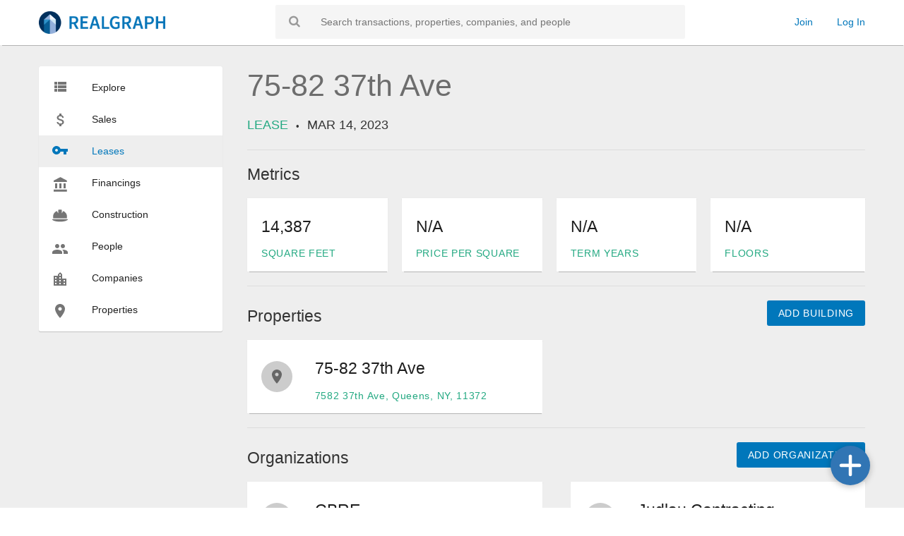

--- FILE ---
content_type: text/html; charset=utf-8
request_url: https://realgraph.co/activity/75-82-37th-ave-lease-03142023-judlau-contracting
body_size: 10637
content:

<!DOCTYPE html>
<html lang="en">
<head 
  prefix="og:http://ogp.me/ns# fb: http://ogp.me/ns/fb# article: http://ogp.me/ns/article#"
 
  typeof="og:article"
>
  <meta name="viewport" content="width=device-width, initial-scale=1, user-scalable=no">
  <link rel="shortcut icon" href="//prod-static-commercialobserver.s3.amazonaws.com/img/favicon.ico">
  <meta charset="UTF-8" />
  <title>
  75-82 37th Ave Lease on
  March 14, 2023
  
    in Queens,
    NY
  
  | Realgraph
</title>
  <link rel="canonical" href="
  https://realgraph.co/activity/75-82-37th-ave-lease-03142023-judlau-contracting
" />
  <meta name="description" content="
  Lease of 75-82 37th Ave on March 14, 2023
  
    in Queens,
    NY
  
" />
  <meta name="keywords" content="
  75-82 37th Ave, Lease, commercial real estate, sales, leases, financings, brokers
" />

  
  
    <meta name="sailthru.tags" content="New York City, New York, CBRE, Lease, RockFarmer Properties, Judlau Contracting, Queens">
  

  
    <script>
        window.dataLayer = window.dataLayer || [];

        
    </script>
    <!-- Google Tag Manager -->
    <script>
        (function (w, d, s, l, i) {
            w[l] = w[l] || [];
            w[l].push({
                'gtm.start':
                    new Date().getTime(), event: 'gtm.js',
            });
            var f = d.getElementsByTagName(s)[0],
                j = d.createElement(s), dl = l != 'dataLayer' ? '&l=' + l : '';
            j.async = true;
            j.src =
                'https://www.googletagmanager.com/gtm.js?id=' + i + dl;
            f.parentNode.insertBefore(j, f);
        })(window, document, 'script', 'dataLayer', 'GTM-MXCJWP4');
        googletag = [];
    </script>
  <!-- End Google Tag Manager -->

  <!-- Hotjar Tracking -->
  <script>
    (function (h, o, t, j, a, r) {
      h.hj = h.hj || function () {
        (h.hj.q = h.hj.q || []).push(arguments)
      };
      h._hjSettings = { hjid: 2681542, hjsv: 6 };
      a = o.getElementsByTagName('head')[0];
      r = o.createElement('script');
      r.async = 1;
      r.src = t + h._hjSettings.hjid + j + h._hjSettings.hjsv;
      a.appendChild(r);
    })(window, document, 'https://static.hotjar.com/c/hotjar-', '.js?sv=');
  </script>
  <!-- End Hotjar Tracking -->

  <!--CSS-->
  <link rel="stylesheet" type="text/css"
        href="https://cdnjs.cloudflare.com/ajax/libs/twitter-bootstrap/3.3.5/css/bootstrap.min.css">
  <link rel="stylesheet" type="text/css" href="//prod-static-commercialobserver.s3.amazonaws.com/css/site.css" />
  <link rel="stylesheet" type="text/css" href="//prod-static-commercialobserver.s3.amazonaws.com/font-awesome/css/font-awesome.min.css">
  <link rel="stylesheet" type="text/css" href="//prod-static-commercialobserver.s3.amazonaws.com/js/slick.css" />
  <link rel="stylesheet" type="text/css" href="//prod-static-commercialobserver.s3.amazonaws.com/js/slick-theme.css" />
  <link rel="stylesheet" type="text/css"
        href="https://cdnjs.cloudflare.com/ajax/libs/bootstrap-datepicker/1.5.0/css/bootstrap-datepicker.min.css">

  <!--JS that needs to be in <head>-->
  <script src="https://code.jquery.com/jquery-1.11.3.min.js"></script>

  

  <!-- Tracking for dataLayer -->
  <script>
  

    window.dataLayer.push({
      accountType: 'None',
      event: 'accountType',
    });

  
</script>


  <!-- Open Graph -->
  
  <meta property="og:site_name" content="Realgraph">
  <meta property="og:locale" content="en_US">
  <meta property="og:title" content="75-82 37th Ave Lease on Realgraph">
  <meta property="og:description" content="Lease of 75-82 37th Ave on March 14, 2023 in Queens, NY">
  <meta property="og:url" content="https://realgraph.co/activity/75-82-37th-ave-lease-03142023-judlau-contracting">
  <meta property="og:image" content="//prod-static-commercialobserver.s3.amazonaws.com/img/logos/horizontal/dark_blue/RG_Logo_Horizontal_Dark_Blue.png">
  <meta property="og:type" content="article">


  <!-- JSON LD -->
  
  <script type="application/ld+json">
{
   "@context":"http:\/\/schema.org",
   "@type":"WebPage",
   "url":"https://realgraph.co/activity/75-82-37th-ave-lease-03142023-judlau-contracting",
   "headline":"75-82 37th Ave Lease on Realgraph",
   "image":{
      "@type":"ImageObject",
      "url":"//prod-static-commercialobserver.s3.amazonaws.com/img/logos/horizontal/dark_blue/RG_Logo_Horizontal_Dark_Blue.png",
      "height":122,
      "width":696
   },
   "description":"Lease of 75-82 37th Ave on March 14, 2023
       in
        Queens,
        NY",
   "mainEntityOfPage":{
      "@type":"WebPage",
      "inLanguage":"en-us",
      "name":"75-82 37th Ave Lease on Realgraph",
      "@id":"https://realgraph.co/activity/75-82-37th-ave-lease-03142023-judlau-contracting"
   }
}
</script>


  <!-- Bootstrap & Bootrap Date Picker -->
  <script type="text/javascript"
          src="https://cdnjs.cloudflare.com/ajax/libs/twitter-bootstrap/3.3.5/js/bootstrap.min.js"></script>
  <script type="text/javascript"
          src="https://cdnjs.cloudflare.com/ajax/libs/bootstrap-datepicker/1.5.0/js/bootstrap-datepicker.min.js"
  ></script>

</head>
<body class="">
<!-- Google Tag Manager (noscript) -->
<noscript>
  <iframe src="https://www.googletagmanager.com/ns.html?id=GTM-MXCJWP4"
          height="0" width="0" style="display:none;visibility:hidden"></iframe>
</noscript>
<!-- End Google Tag Manager (noscript) -->


  

<!-- Main Navigation Bar -->
<div class="navbar">
  <div class="wrapper">

    <!-- Logo -->
    <div class="navbar-logo">
      <a href="/" alt="Realgraph Home" title="Realgraph Home">
        <img src="//prod-static-commercialobserver.s3.amazonaws.com/img/logos/horizontal/blue/RG_Logo_Horizontal_Blue.png" width="179" height="32">
      </a>
    </div>

    <!-- Search Form -->
    <div class="navbar-search">
      <form action="/search"
            method="get" name="navbar-search-form">
        <i class="fa fa-search"></i>
        <input type="text" name="q" placeholder="Search transactions, properties, companies, and people">
      </form>
    </div>

    <!-- Username Options/Signup/Login -->
    <div class="navbar-user">
      
        <div class="join-login">
          <a href="/join">Join</a>
          <a href="/login">Log In</a>
        </div>
      
    </div>

    <div id="mobile-nav-button" class="navbar-hamburger">
      <div class="bar-container">
        <div class="bar"></div>
      </div>
    </div>
  </div>
</div>

  

<!-- Mobile Nav Slideout Menu -->

<div class="mobile-nav">
  <div class="wrapper">

    <div class="top">

      <!-- Search Form -->
      <div class="mobile-nav-search">
        <form action="/search"
              method="get" name="mobile-nav-search-form">
          <i class="fa fa-search"></i>
          <input type="text" name="q" placeholder="Search transactions, properties, companies, and people"
              >
        </form>
      </div>

    </div>

    <div class="side">
      <!-- Realgraph Menu -->
      
        <div class="mobile-nav-menu">
          <div class="ruler">
            <svg width="17px" height="14px" viewBox="0 0 17 14" version="1.1" xmlns="http://www.w3.org/2000/svg">
  <g stroke="none" stroke-width="1" fill="none" fill-rule="evenodd">
    <g transform="translate(-4.000000, -5.000000)">
      <g>
        <path class="icon"
              d="M4,14 L8,14 L8,10 L4,10 L4,14 Z M4,19 L8,19 L8,15 L4,15 L4,19 Z M4,9 L8,9 L8,5 L4,5 L4,9 Z M9,14 L21,14 L21,10 L9,10 L9,14 Z M9,19 L21,19 L21,15 L9,15 L9,19 Z M9,5 L9,9 L21,9 L21,5 L9,5 Z"
              fill="#000000" fill-rule="nonzero"></path>
        <polygon points="0 0 24 0 24 24 0 24"></polygon>
      </g>
    </g>
  </g>
</svg>

            <span class="name">Explore Realgraph</span>
          </div>

          <ul class="links">
            <li><a href="/" class="option-name">Explore</a></li>
            <li><a href="/transactions/sale" class="option-name">Sales</a></li>
            <li><a href="/transactions/lease" class="option-name">Leases</a></li>
            <li><a href="/transactions/financing" class="option-name">Financings</a></li>
            <li><a href="/transactions/construction" class="option-name">Construction</a></li>
            <li><a href="/people" class="option-name">People</a></li>
            <li><a href="/organizations" class="option-name">Companies</a></li>
            <li><a href="/buildings" class="option-name">Properties</a></li>
          </ul>
        </div>
      

      <!-- Username Options/Signup/Login -->
      <div class="mobile-nav-menu">
        <div class="ruler">
          <svg width="20px" height="20px" viewBox="0 0 20 20" version="1.1" xmlns="http://www.w3.org/2000/svg">
  <g stroke="none" stroke-width="1" fill="none" fill-rule="evenodd">
    <g transform="translate(-2.000000, -2.000000)">
      <g>
        <g>
          <path class="icon"
                d="M12,2 C6.48,2 2,6.48 2,12 C2,17.52 6.48,22 12,22 C17.52,22 22,17.52 22,12 C22,6.48 17.52,2 12,2 Z M12,5 C13.66,5 15,6.34 15,8 C15,9.66 13.66,11 12,11 C10.34,11 9,9.66 9,8 C9,6.34 10.34,5 12,5 Z M12,19.2 C9.5,19.2 7.29,17.92 6,15.98 C6.03,13.99 10,12.9 12,12.9 C13.99,12.9 17.97,13.99 18,15.98 C16.71,17.92 14.5,19.2 12,19.2 Z"
                id="Shape" fill="#000000" fill-rule="nonzero"></path>
          <polygon points="0 0 24 0 24 24 0 24"></polygon>
        </g>
      </g>
    </g>
  </g>
</svg>


          
            <span class="name">Your Account</span>
          
        </div>

        <ul class="links">
          
            <li><a href="/join">Join</a></li>
            <li><a href="/login">Log In</a></li>
          
        </ul>
      </div>
    </div>
  </div>
</div>



  <!-- Begin Content Wrapper -->
  <div class="content-wrapper">
    <div id="content" class="content-container realgraph-content"
         ng-app="CommercialObserverActivityProfileApp" ng-controller="InfiniteScrollCtrl"
         ng-init="init(0,
                       12,
                       '75\u002D82\u002D37th\u002Dave\u002Dlease\u002D03142023\u002Djudlau\u002Dcontracting',
                       '75\u002D82 37th Ave',
                       'Lease',
                       '2023-03-14T00:00:00-04:00',
                       {&quot;square_feet&quot;: {&quot;name&quot;: &quot;square feet&quot;, &quot;value&quot;: 14387.0, &quot;do_intcomma&quot;: true, &quot;is_number&quot;: true}, &quot;price_per_square_foot&quot;: {&quot;name&quot;: &quot;price per square foot&quot;, &quot;value&quot;: null, &quot;is_number&quot;: true}, &quot;term_years&quot;: {&quot;name&quot;: &quot;term years&quot;, &quot;value&quot;: null, &quot;is_number&quot;: true}, &quot;floors&quot;: {&quot;name&quot;: &quot;floors&quot;, &quot;value&quot;: null, &quot;placeholder&quot;: &quot;Floors (comma-delimited, example: 5,6,7)&quot;}, &quot;is_sublease&quot;: {&quot;name&quot;: &quot;is sublease&quot;, &quot;value&quot;: null, &quot;is_boolean&quot;: true, &quot;display_name&quot;: &quot;Sublease&quot;}},
                       '//prod-static-commercialobserver.s3.amazonaws.com/angular_html/activity/add_building_dialog.html',
                       '//prod-static-commercialobserver.s3.amazonaws.com/angular_html/activity/remove_building_dialog.html',
                       '/graph/properties/autocomplete',
                       [{name: 'Building Leased', id: 1},],
                       '//prod-static-commercialobserver.s3.amazonaws.com/angular_html/activity/add_organization_dialog.html',
                       '//prod-static-commercialobserver.s3.amazonaws.com/angular_html/activity/remove_organization_dialog.html',
                       '/graph/organizations/autocomplete',
                       [{name: 'Landlord', id: 1},{name: 'Landlord\u0027s Broker (Organization)', id: 9},{name: 'Tenant', id: 2},{name: 'Tenant\u0027s Broker (Organization)', id: 10},],
                       '//prod-static-commercialobserver.s3.amazonaws.com/angular_html/activity/add_person_dialog.html',
                       '//prod-static-commercialobserver.s3.amazonaws.com/angular_html/activity/remove_person_dialog.html',
                       '/graph/people/autocomplete',
                       [{name: 'Landlord\u0027s Broker (Person)', id: 1},{name: 'Tenant\u0027s Broker (Person)', id: 2},],
                       '//prod-static-commercialobserver.s3.amazonaws.com/img/spinner.gif',
                       '/api/user/admin/activity/29827',
                       '/join',
                       '/signup/flow/profile',
                       '//prod-static-commercialobserver.s3.amazonaws.com/angular_html/activity/add_article_dialog.html',
                       '//prod-static-commercialobserver.s3.amazonaws.com/angular_html/activity/remove_article_dialog.html')"
    >
      <div class="sidebar">
        

<div class="sidebar-menu">
  <a href="/" target="_self" class="">
    <span class="option-image">
      <svg width="17px" height="14px" viewBox="0 0 17 14" version="1.1" xmlns="http://www.w3.org/2000/svg">
  <g stroke="none" stroke-width="1" fill="none" fill-rule="evenodd">
    <g transform="translate(-4.000000, -5.000000)">
      <g>
        <path class="icon"
              d="M4,14 L8,14 L8,10 L4,10 L4,14 Z M4,19 L8,19 L8,15 L4,15 L4,19 Z M4,9 L8,9 L8,5 L4,5 L4,9 Z M9,14 L21,14 L21,10 L9,10 L9,14 Z M9,19 L21,19 L21,15 L9,15 L9,19 Z M9,5 L9,9 L21,9 L21,5 L9,5 Z"
              fill="#000000" fill-rule="nonzero"></path>
        <polygon points="0 0 24 0 24 24 0 24"></polygon>
      </g>
    </g>
  </g>
</svg>

    </span>
    <span class="option-name">Explore</span>
  </a>








  <a href="/transactions/sale" target="_self" >
    <span class="option-image">
      <svg width="11px" height="18px" viewBox="0 0 11 18" version="1.1" xmlns="http://www.w3.org/2000/svg">
  <g stroke="none" stroke-width="1" fill="none" fill-rule="evenodd">
    <g transform="translate(-6.000000, -3.000000)">
      <g>
        <path class="icon"
              d="M11.8,10.9 C9.53,10.31 8.8,9.7 8.8,8.75 C8.8,7.66 9.81,6.9 11.5,6.9 C13.28,6.9 13.94,7.75 14,9 L16.21,9 C16.14,7.28 15.09,5.7 13,5.19 L13,3 L10,3 L10,5.16 C8.06,5.58 6.5,6.84 6.5,8.77 C6.5,11.08 8.41,12.23 11.2,12.9 C13.7,13.5 14.2,14.38 14.2,15.31 C14.2,16 13.71,17.1 11.5,17.1 C9.44,17.1 8.63,16.18 8.52,15 L6.32,15 C6.44,17.19 8.08,18.42 10,18.83 L10,21 L13,21 L13,18.85 C14.95,18.48 16.5,17.35 16.5,15.3 C16.5,12.46 14.07,11.49 11.8,10.9 Z"
              fill="#000000" fill-rule="nonzero"></path>
        <polygon points="0 0 24 0 24 24 0 24"></polygon>
      </g>
    </g>
  </g>
</svg>

    </span>
    <span class="option-name">Sales</span>
  </a>

  <a href="/transactions/lease" target="_self"  class="active">
    <span class="option-image">
      <svg width="22px" height="12px" viewBox="0 0 22 12" version="1.1" xmlns="http://www.w3.org/2000/svg">
  <g stroke="none" stroke-width="1" fill="none" fill-rule="evenodd">
    <g transform="translate(-1.000000, -6.000000)">
      <g>
        <polygon points="0 0 24 0 24 24 0 24"></polygon>
        <path class="icon"
              d="M12.65,10 C11.83,7.67 9.61,6 7,6 C3.69,6 1,8.69 1,12 C1,15.31 3.69,18 7,18 C9.61,18 11.83,16.33 12.65,14 L17,14 L17,18 L21,18 L21,14 L23,14 L23,10 L12.65,10 Z M7,14 C5.9,14 5,13.1 5,12 C5,10.9 5.9,10 7,10 C8.1,10 9,10.9 9,12 C9,13.1 8.1,14 7,14 Z"
              fill="#000000" fill-rule="nonzero"></path>
      </g>
    </g>
  </g>
</svg>

    </span>
    <span class="option-name">Leases</span>
  </a>

  <a href="/transactions/financing" target="_self" >
    <span class="option-image">
      <svg width="19px" height="21px" viewBox="0 0 96 107" version="1.1" xmlns="http://www.w3.org/2000/svg">
  <g stroke="none" stroke-width="1" fill="none" fill-rule="evenodd">
    <g transform="translate(-206.000000, -2414.000000)">
      <g transform="translate(196.000000, 2409.369934)">
        <g>
          <g>
            <polygon points="0 0 120.790001 0 120.790001 120.790001 0 120.790001"></polygon>
            <path class="icon"
                  d="M20.1316668,50.329167 L20.1316668,85.559584 L35.2304169,85.559584 L35.2304169,50.329167 L20.1316668,50.329167 Z M50.329167,50.329167 L50.329167,85.559584 L65.4279172,85.559584 L65.4279172,50.329167 L50.329167,50.329167 Z M10.0658334,110.724168 L105.691251,110.724168 L105.691251,95.6254174 L10.0658334,95.6254174 L10.0658334,110.724168 Z M80.5266673,50.329167 L80.5266673,85.559584 L95.6254174,85.559584 L95.6254174,50.329167 L80.5266673,50.329167 Z M57.8785421,5.0329167 L10.0658334,30.1975002 L10.0658334,40.2633336 L105.691251,40.2633336 L105.691251,30.1975002 L57.8785421,5.0329167 Z"
                  id="Shape" fill="#000000" fill-rule="nonzero"></path>
          </g>
        </g>
      </g>
    </g>
  </g>
</svg>

    </span>
    <span class="option-name">Financings</span>
  </a>

  <a href="/transactions/construction" target="_self" >
    <span class="option-image">
      <svg width="24px" height="20px" viewBox="0 0 32 29" fill="none" xmlns="http://www.w3.org/2000/svg">
  <g clip-path="url(#clip0_3967_11164)">
    <path class="icon"
        d="M30.2222 15.5498C30.2222 10.6136 26.7872 6.39374 22.4667 4.62232L19.5556 9.64321V2.75567C19.5556 2.2093 19.1167 1.77142 18.5667 1.77142H13.4334C12.8834 1.77142 12.4445 2.2093 12.4445 2.75567V9.6421L9.53336 4.62398C5.2128 6.39374 1.7778 10.612 1.7778 15.5498L1.77724 19.4857H30.2217L30.2222 15.5498ZM31.9278 21.7941C31.7889 21.4675 31.4667 21.2571 31.1111 21.2571H0.888911C0.534745 21.2571 0.213356 21.4682 0.0728003 21.7917C-0.0678108 22.1169 -0.00186637 22.4941 0.242911 22.7516C0.390634 22.9068 4.00113 26.5714 15.95 26.5714C27.8989 26.5714 31.5111 22.9073 31.7056 22.7518C32 22.4916 32.0667 22.1152 31.9278 21.7941Z"
        fill="#000000"/>
  </g>
  <defs>
    <clipPath id="clip0_3967_11164">
      <rect width="32" height="28.3429" fill="white"/>
    </clipPath>
  </defs>
</svg>

    </span>
    <span class="option-name">Construction</span>
  </a>

  <a href="/people" target="_self" class="">
    <span class="option-image">
      <svg width="24px" height="24px" viewBox="0 0 24 24" version="1.1" xmlns="http://www.w3.org/2000/svg">
  <g stroke="none" stroke-width="1" fill="none" fill-rule="evenodd">
    <g>
      <path class="icon"
            d="M8,13 C5.667,13 0.999,14.167 0.999,16.5 L0.999,18.999 L15,18.999 L15,16.5 C15,14.167 10.334,13 8,13 M16.001,13 C15.71,13 15.384,13.018 15.035,13.054 C16.193,13.892 17,15.017 17,16.5 L17,18.999 L22.999,18.999 L22.999,16.5 C22.999,14.167 18.334,13 16.001,13 M8,4.999 C6.344,4.999 5,6.344 5,8 C5,9.656 6.344,11 8,11 C9.657,11 10.991,9.656 10.991,8 C10.991,6.344 9.657,4.999 8,4.999 M16.001,4.999 C14.343,4.999 13,6.344 13,8 C13,9.656 14.343,11 16.001,11 C17.657,11 18.99,9.656 18.99,8 C18.99,6.344 17.657,4.999 16.001,4.999"
            fill="#000000"></path>
    </g>
  </g>
</svg>

    </span>
    <span class="option-name">People</span>
  </a>

  <a href="/organizations" target="_self" class="">
    <span class="option-image">
      <svg width="18px" height="19px" viewBox="0 0 18 19" version="1.1" xmlns="http://www.w3.org/2000/svg">
  <g stroke="none" stroke-width="1" fill="none" fill-rule="evenodd">
    <g transform="translate(-3.000000, -2.000000)">
      <g>
        <path class="icon"
              d="M15,11 L15,5 L12,2 L9,5 L9,7 L3,7 L3,21 L21,21 L21,11 L15,11 Z M7,19 L5,19 L5,17 L7,17 L7,19 Z M7,15 L5,15 L5,13 L7,13 L7,15 Z M7,11 L5,11 L5,9 L7,9 L7,11 Z M13,19 L11,19 L11,17 L13,17 L13,19 Z M13,15 L11,15 L11,13 L13,13 L13,15 Z M13,11 L11,11 L11,9 L13,9 L13,11 Z M13,7 L11,7 L11,5 L13,5 L13,7 Z M19,19 L17,19 L17,17 L19,17 L19,19 Z M19,15 L17,15 L17,13 L19,13 L19,15 Z"
              fill="#000000" fill-rule="nonzero"></path>
        <polygon points="0 0 24 0 24 24 0 24"></polygon>
      </g>
    </g>
  </g>
</svg>
    </span>
    <span class="option-name">Companies</span>
  </a>

  <a href="/buildings" target="_self" class="">
    <span class="option-image">
      <svg width="14px" height="20px" viewBox="0 0 14 20" version="1.1" xmlns="http://www.w3.org/2000/svg">
  <g stroke="none" stroke-width="1" fill="none" fill-rule="evenodd">
    <g transform="translate(-5.000000, -2.000000)">
      <g>
        <path class="icon"
              d="M12,2 C8.13,2 5,5.13 5,9 C5,14.25 12,22 12,22 C12,22 19,14.25 19,9 C19,5.13 15.87,2 12,2 L12,2 Z M12,11.5 C10.62,11.5 9.5,10.38 9.5,9 C9.5,7.62 10.62,6.5 12,6.5 C13.38,6.5 14.5,7.62 14.5,9 C14.5,10.38 13.38,11.5 12,11.5 L12,11.5 Z"
              fill="#000000"></path>
        <polygon points="0 0 24 0 24 24 0 24"></polygon>
      </g>
    </g>
  </g>
</svg>

    </span>
    <span class="option-name">Properties</span>
  </a>
</div>

      </div>

      <div class="main-content">
        <div class="entity-heading">
          <h1 ng-bind-html="updatedName">75-82 37th Ave</h1>
          <div class="subline">
            <span class="grey upper">Lease</span>
            <span class="divider"></span>
            <span class="upper" ng-bind-html="mediumDate">March 14, 2023</span>

            <div class="edit-entity-overview-container" ng-show="entityAdmin" ng-cloak>
              <a href="" ng-click="toggleForm(formState.overview)">
                <i class="fa fa-pencil"></i>&nbsp;Edit Transaction
                Overview&nbsp;&nbsp;<i class="fa fa-caret-up" ng-show="formState.overview.show"></i><i class="fa fa-caret-down" ng-hide="formState.overview.show"></i>
              </a>
            </div>
          </div>

          <div class="edit-entity-overview-form-container form-container large push-bottom"
               ng-show="entityAdmin && formState.overview.show" ng-cloak>
            <form name="overviewForm" class="contribute-container text-left">
              <ul class="contribute-items">
                <li>
                  <label class="small-header" for="id_name">Name:</label>
                  <input class="rinput" id="id_name" type="text" name="name" ng-model="name" placeholder="First Name" />
                </li>
                <li>
                  <label class="small-header" for="id_date">Activity Date:</label>
                  <div id="id_date-calendar-container" class="input-group">
                    <input class="rinput" id="id_date" name="date" type="text" aria-describedby="id_date-calendar-btn"
                           placeholder="Activity Date" class="form-control" ng-model="shortDate"
                           value="03/14/2023" autocomplete="off" />
                    <div class="input-group-btn">
                      <button id="id_date-help-btn" class="rinput co-btn-white" type="button" data-toggle="tooltip"
                              title="Enter the most important date, such as the closing date. If unknown, enter today's date.">
                        <span class="glyphicon glyphicon-question-sign"></span>
                      </button>

                      <button id="id_date-calendar-btn" class="btn co-btn-white co-btn-right-end" type="button">
                        <i class="fa fa-calendar"></i>
                      </button>
                    </div>
                  </div>
                </li>

                <li class="text-left">
                  <button class="rbtn co-btn-action" type="button" ng-click="saveOverviewForm()">Save</button>
                  <span class="form-processing-message" ng-show="formState.overview.busy">&nbsp;<img alt="Refreshing..." ng-src="{{ spinnerURL }}" width="32" height="32" />
                    Refreshing...
                  </span>
                  <span class="form-processing-message" ng-show="formState.overview.updated">&nbsp;Done!</span>
                  <span class="form-processing-message error-text" ng-show="err">
                    &nbsp;{{ err }}
                  </span>
                </li>
              </ul>
            </form>
          </div>

          <div class="addthis_inline_share_toolbox"></div>
          <h3 class="section-heading">Metrics</h3>
          <div class="cards-container">
            
              
                


<div class="card-result metric small "
     ng-class="getNAClass('updatedMetrics.square_feet.value')"
    
     >

  
    <div class="card-wrap">
  

  <span class="card-data">

    
      <h3 class="heading dotdotdot" ng-bind-html="updatedMetrics.square_feet.value"></h3>
    

    
      <span class="details"><span class="grey upper">square feet</span></span>
    

    </span>

  </div>

</div>

              
            
              
                


<div class="card-result metric small "
     ng-class="getNAClass('updatedMetrics.price_per_square_foot.value')"
    
     >

  
    <div class="card-wrap">
  

  <span class="card-data">

    
      <h3 class="heading dotdotdot" ng-bind-html="updatedMetrics.price_per_square_foot.value"></h3>
    

    
      <span class="details"><span class="grey upper">price per square foot</span></span>
    

    </span>

  </div>

</div>

              
            
              
                


<div class="card-result metric small "
     ng-class="getNAClass('updatedMetrics.term_years.value')"
    
     >

  
    <div class="card-wrap">
  

  <span class="card-data">

    
      <h3 class="heading dotdotdot" ng-bind-html="updatedMetrics.term_years.value"></h3>
    

    
      <span class="details"><span class="grey upper">term years</span></span>
    

    </span>

  </div>

</div>

              
            
              
                


<div class="card-result metric small "
     ng-class="getNAClass('updatedMetrics.floors.value')"
    
     >

  
    <div class="card-wrap">
  

  <span class="card-data">

    
      <h3 class="heading dotdotdot" ng-bind-html="updatedMetrics.floors.value"></h3>
    

    
      <span class="details"><span class="grey upper">floors</span></span>
    

    </span>

  </div>

</div>

              
            
              
                


<div class="card-result metric small "
     ng-class="getNAClass('updatedMetrics.is_sublease.value')"
    
     ng-show="updatedMetrics.is_sublease.value" ng-cloak >

  
    <div class="card-wrap">
  

  <span class="card-data">

    
      <h3 class="heading dotdotdot" ng-bind-html="updatedMetrics.is_sublease.value"></h3>
    

    

    </span>

  </div>

</div>

              
            
          </div>

          <div class="edit-entity-overview-container" ng-show="entityAdmin" ng-cloak>
            <a href="" ng-click="toggleForm(formState.metrics)">
              <i class="fa fa-pencil"></i>&nbsp;Edit
              Metrics&nbsp;&nbsp;<i class="fa fa-caret-up" ng-show="formState.metrics.show"></i><i class="fa fa-caret-down" ng-hide="formState.metrics.show"></i>
            </a>
          </div>

          <div class="edit-entity-overview-form-container form-container large push-bototm" ng-show="entityAdmin && formState.metrics.show" ng-cloak>
            <form name="metricsForm" class="contribute-container text-left">
              <ul class="field-rows">
                
                  
                    
                      <li>
                    

                  <div class="left">
                    <label class="small-header" for="id_square_feet">square feet:</label>
                    
                      <input class="rinput" id="id_square_feet" type="number" step="any" name="square_feet"
                             ng-model="metrics.square_feet.value"
                             placeholder="Square Feet (numbers only)" />
                    
                  </div>

                  

                  
                
                  
                    

                  <div class="right">
                    <label class="small-header" for="id_price_per_square_foot">price per square foot:</label>
                    
                      <input class="rinput" id="id_price_per_square_foot" type="number" step="any" name="price_per_square_foot"
                             ng-model="metrics.price_per_square_foot.value"
                             placeholder="Price Per Square Foot (numbers only)" />
                    
                  </div>

                  </li>

                  
                
                  
                    
                      <li>
                    

                  <div class="left">
                    <label class="small-header" for="id_term_years">term years:</label>
                    
                      <input class="rinput" id="id_term_years" type="number" step="any" name="term_years"
                             ng-model="metrics.term_years.value"
                             placeholder="Term Years (numbers only)" />
                    
                  </div>

                  

                  
                
                  
                    

                  <div class="right">
                    <label class="small-header" for="id_floors">floors:</label>
                    
                      <input id="id_floors" type="text" name="floors" ng-model="metrics.floors.value"
                             placeholder="Floors (comma-delimited, example: 5,6,7)" />
                    
                  </div>

                  </li>

                  
                
                  
                    
                      <li>
                    

                  <div class="left">
                    <label class="small-header" for="id_is_sublease">is sublease:</label>
                    
                      <ul class="checkbox-container long">
                        <li>
                          <input type="checkbox" id="id_is_sublease" ng-model="metrics.is_sublease.value">
                          <label for="id_is_sublease">This is a sublease</label>
                        </li>
                      </ul>
                    
                  </div>

                  

                  
                
                <li class="text-left">
                  <button class="rbtn co-btn-action" type="button" ng-click="saveMetricsForm()">Save</button>
                  <span class="form-processing-message" ng-show="formState.metrics.busy">&nbsp;<img alt="Refreshing..." ng-src="{{ spinnerURL }}" width="32" height="32" /> Refreshing...</span>
                  <span class="form-processing-message" ng-show="formState.metrics.updated">&nbsp;Done!</span>
                  <span class="form-processing-message error-text" ng-show="err">&nbsp;{{ err }}</span>
                </li>
              </ul>
            </form>
          </div>

        </div> <!-- End Activity Heading -->

        <!-- Properties -->

        <div class="flex-container">
          <h3 class="section-heading-no-border">Properties</h3>
          <button class="rbtn co-btn-action co-btn-add-entity" ng-click="openAddBuildingDialog('75\u002D82\u002D37th\u002Dave\u002Dlease\u002D03142023\u002Djudlau\u002Dcontracting','75\u002D82 37th Ave')">
            Add Building
          </button>
        </div>

        
          <div class="cards-container">
            
              


<div class="card-result building">
  <a href="/buildings/7582-37th-ave-queens-ny-11372" target="_self" title="75-82 37th Ave" class="card-wrap">
    <span class="card-icon">
      <span class="icon-wrapper">
        <svg width="14px" height="20px" viewBox="0 0 14 20" version="1.1" xmlns="http://www.w3.org/2000/svg">
  <g stroke="none" stroke-width="1" fill="none" fill-rule="evenodd">
    <g transform="translate(-5.000000, -2.000000)">
      <g>
        <path class="icon"
              d="M12,2 C8.13,2 5,5.13 5,9 C5,14.25 12,22 12,22 C12,22 19,14.25 19,9 C19,5.13 15.87,2 12,2 L12,2 Z M12,11.5 C10.62,11.5 9.5,10.38 9.5,9 C9.5,7.62 10.62,6.5 12,6.5 C13.38,6.5 14.5,7.62 14.5,9 C14.5,10.38 13.38,11.5 12,11.5 L12,11.5 Z"
              fill="#000000"></path>
        <polygon points="0 0 24 0 24 24 0 24"></polygon>
      </g>
    </g>
  </g>
</svg>

      </span>
    </span>

    <span class="card-data">
      <h3 class="heading dotdotdot">75-82 37th Ave</h3>
      <span class="details dotdotdot">
        <div class="building-location grey">
          
            
              7582 37th Ave, Queens, NY, 11372
            
          
        </div>
      </span>
    </span>
  </a>

  
    <i class="co-icon-delete-overlay fa fa-times" ng-show="entityAdmin" ng-cloak
        
       ng-click="openRemoveBuildingDialog('7582\u002D37th\u002Dave\u002Dqueens\u002Dny\u002D11372',
                                        '75\u002D82 37th Ave',
                                        '75\u002D82\u002D37th\u002Dave\u002Dlease\u002D03142023\u002Djudlau\u002Dcontracting',
                                        '75\u002D82 37th Ave'
                                        ,1,'Building Leased')"
        ></i>
  
</div>

            
          </div>
        

        <!-- Organizations -->

        

        <div class="flex-container">
          <h3 class="section-heading-no-border">Organizations</h3>
          
          <button class="rg-add-organization-btn rbtn co-btn-action co-btn-add-entity" ng-click="openAddOrganizationDialog('75\u002D82\u002D37th\u002Dave\u002Dlease\u002D03142023\u002Djudlau\u002Dcontracting','75\u002D82 37th Ave', 29827)">
            Add Organization
          </button>
          
        </div>



          
            <div class="cards-container">
              
                
<div class="card-result organization">

  <a href="/organizations/cbre" target="_self" title="CBRE" class="card-wrap">
    <span class="card-icon">
      <span class="icon-wrapper">
        <svg width="18px" height="19px" viewBox="0 0 18 19" version="1.1" xmlns="http://www.w3.org/2000/svg">
  <g stroke="none" stroke-width="1" fill="none" fill-rule="evenodd">
    <g transform="translate(-3.000000, -2.000000)">
      <g>
        <path class="icon"
              d="M15,11 L15,5 L12,2 L9,5 L9,7 L3,7 L3,21 L21,21 L21,11 L15,11 Z M7,19 L5,19 L5,17 L7,17 L7,19 Z M7,15 L5,15 L5,13 L7,13 L7,15 Z M7,11 L5,11 L5,9 L7,9 L7,11 Z M13,19 L11,19 L11,17 L13,17 L13,19 Z M13,15 L11,15 L11,13 L13,13 L13,15 Z M13,11 L11,11 L11,9 L13,9 L13,11 Z M13,7 L11,7 L11,5 L13,5 L13,7 Z M19,19 L17,19 L17,17 L19,17 L19,19 Z M19,15 L17,15 L17,13 L19,13 L19,15 Z"
              fill="#000000" fill-rule="nonzero"></path>
        <polygon points="0 0 24 0 24 24 0 24"></polygon>
      </g>
    </g>
  </g>
</svg>
      </span>
    </span>

    <span class="card-data">
      <h3 class="heading dotdotdot">CBRE</h3>
      <span class="details">
        
          <div class="grey upper">Landlord&#x27;s Broker</div>
        
      </span>
    </span>
  </a>

  
    <i class="co-icon-delete-overlay fa fa-times" ng-show="entityAdmin" ng-cloak
        
       ng-click="openRemoveOrganizationDialog('cbre',
                                              'CBRE',
                                              '75\u002D82\u002D37th\u002Dave\u002Dlease\u002D03142023\u002Djudlau\u002Dcontracting',
                                              '75\u002D82 37th Ave'
                                              ,9,'Landlord\u0027s Broker (Organization)'
                                              )"
        ></i>
  
</div>

              
                
<div class="card-result organization">

  <a href="/organizations/judlau-contracting" target="_self" title="Judlau Contracting" class="card-wrap">
    <span class="card-icon">
      <span class="icon-wrapper">
        <svg width="18px" height="19px" viewBox="0 0 18 19" version="1.1" xmlns="http://www.w3.org/2000/svg">
  <g stroke="none" stroke-width="1" fill="none" fill-rule="evenodd">
    <g transform="translate(-3.000000, -2.000000)">
      <g>
        <path class="icon"
              d="M15,11 L15,5 L12,2 L9,5 L9,7 L3,7 L3,21 L21,21 L21,11 L15,11 Z M7,19 L5,19 L5,17 L7,17 L7,19 Z M7,15 L5,15 L5,13 L7,13 L7,15 Z M7,11 L5,11 L5,9 L7,9 L7,11 Z M13,19 L11,19 L11,17 L13,17 L13,19 Z M13,15 L11,15 L11,13 L13,13 L13,15 Z M13,11 L11,11 L11,9 L13,9 L13,11 Z M13,7 L11,7 L11,5 L13,5 L13,7 Z M19,19 L17,19 L17,17 L19,17 L19,19 Z M19,15 L17,15 L17,13 L19,13 L19,15 Z"
              fill="#000000" fill-rule="nonzero"></path>
        <polygon points="0 0 24 0 24 24 0 24"></polygon>
      </g>
    </g>
  </g>
</svg>
      </span>
    </span>

    <span class="card-data">
      <h3 class="heading dotdotdot">Judlau Contracting</h3>
      <span class="details">
        
          <div class="grey upper">Tenant</div>
        
      </span>
    </span>
  </a>

  
    <i class="co-icon-delete-overlay fa fa-times" ng-show="entityAdmin" ng-cloak
        
       ng-click="openRemoveOrganizationDialog('judlau\u002Dcontracting',
                                              'Judlau Contracting',
                                              '75\u002D82\u002D37th\u002Dave\u002Dlease\u002D03142023\u002Djudlau\u002Dcontracting',
                                              '75\u002D82 37th Ave'
                                              ,2,'Tenant'
                                              )"
        ></i>
  
</div>

              
                
<div class="card-result organization">

  <a href="/organizations/rockfarmer-properties" target="_self" title="RockFarmer Properties" class="card-wrap">
    <span class="card-icon">
      <span class="icon-wrapper">
        <svg width="18px" height="19px" viewBox="0 0 18 19" version="1.1" xmlns="http://www.w3.org/2000/svg">
  <g stroke="none" stroke-width="1" fill="none" fill-rule="evenodd">
    <g transform="translate(-3.000000, -2.000000)">
      <g>
        <path class="icon"
              d="M15,11 L15,5 L12,2 L9,5 L9,7 L3,7 L3,21 L21,21 L21,11 L15,11 Z M7,19 L5,19 L5,17 L7,17 L7,19 Z M7,15 L5,15 L5,13 L7,13 L7,15 Z M7,11 L5,11 L5,9 L7,9 L7,11 Z M13,19 L11,19 L11,17 L13,17 L13,19 Z M13,15 L11,15 L11,13 L13,13 L13,15 Z M13,11 L11,11 L11,9 L13,9 L13,11 Z M13,7 L11,7 L11,5 L13,5 L13,7 Z M19,19 L17,19 L17,17 L19,17 L19,19 Z M19,15 L17,15 L17,13 L19,13 L19,15 Z"
              fill="#000000" fill-rule="nonzero"></path>
        <polygon points="0 0 24 0 24 24 0 24"></polygon>
      </g>
    </g>
  </g>
</svg>
      </span>
    </span>

    <span class="card-data">
      <h3 class="heading dotdotdot">RockFarmer Properties</h3>
      <span class="details">
        
          <div class="grey upper">Landlord</div>
        
      </span>
    </span>
  </a>

  
    <i class="co-icon-delete-overlay fa fa-times" ng-show="entityAdmin" ng-cloak
        
       ng-click="openRemoveOrganizationDialog('rockfarmer\u002Dproperties',
                                              'RockFarmer Properties',
                                              '75\u002D82\u002D37th\u002Dave\u002Dlease\u002D03142023\u002Djudlau\u002Dcontracting',
                                              '75\u002D82 37th Ave'
                                              ,1,'Landlord'
                                              )"
        ></i>
  
</div>

              
            </div>
          

        

        <!--sidebar-->
        

          

        

        <!-- People -->

       <div class="flex-container">
         <h3 class="section-heading-no-border">People</h3>
         <button class="rg-add-person-btn rbtn co-btn-action co-btn-add-entity" ng-click="openAddPersonDialog('75\u002D82\u002D37th\u002Dave\u002Dlease\u002D03142023\u002Djudlau\u002Dcontracting','75\u002D82 37th Ave')">
           Add Person
         </button>
       </div>

        
          <div class="cards-container">
            
              

<div class="card-result person ">
  
    <a href="/people/michael-lee-XAaY" target="_self" title="Michael Lee" class="card-wrap">
  

  <span class="card-icon">
    <span class="icon-wrapper">
      <svg width="24px" height="24px" viewBox="0 0 24 24" version="1.1" xmlns="http://www.w3.org/2000/svg">
  <g stroke="none" stroke-width="1" fill="none" fill-rule="evenodd">
    <g>
      <path class="icon"
            d="M8,13 C5.667,13 0.999,14.167 0.999,16.5 L0.999,18.999 L15,18.999 L15,16.5 C15,14.167 10.334,13 8,13 M16.001,13 C15.71,13 15.384,13.018 15.035,13.054 C16.193,13.892 17,15.017 17,16.5 L17,18.999 L22.999,18.999 L22.999,16.5 C22.999,14.167 18.334,13 16.001,13 M8,4.999 C6.344,4.999 5,6.344 5,8 C5,9.656 6.344,11 8,11 C9.657,11 10.991,9.656 10.991,8 C10.991,6.344 9.657,4.999 8,4.999 M16.001,4.999 C14.343,4.999 13,6.344 13,8 C13,9.656 14.343,11 16.001,11 C17.657,11 18.99,9.656 18.99,8 C18.99,6.344 17.657,4.999 16.001,4.999"
            fill="#000000"></path>
    </g>
  </g>
</svg>

    </span>
  </span>

  <span class="card-data">
    
      <span class="details dotdotdot"><span class="grey">Landlord&#x27;s Broker</span></span>
      <h3 class="heading dotdotdot">Michael Lee</h3>
    
  </span>

  
    </a>
  


  <i class="co-icon-delete-overlay fa fa-times" ng-show="entityAdmin" ng-cloak
    
     ng-click="openRemovePersonDialog('michael\u002Dlee\u002DXAaY',
                                      'Michael Lee',
                                      '75\u002D82\u002D37th\u002Dave\u002Dlease\u002D03142023\u002Djudlau\u002Dcontracting',
                                      '75\u002D82 37th Ave'
                                      ,1,'Landlord\u0027s Broker (Person)'
                                      )"
    ></i>


</div>

            
          </div>
        



        <!-- Stories -->

        <div class="flex-container">
          <h3 class="section-heading-no-border">Stories</h3>
          <button class="rg-add-article-btn rbtn co-btn-action co-btn-add-entity"
                  ng-click="openAddArticleDialog('29827','75\u002D82 37th Ave')">
            Add Story
          </button>
        </div>

        
          <div class="cards-container">
            
              
<div class="card-result medium article">
  <a href="https://commercialobserver.com/2023/03/judlau-contracting-lease-rockfarmer/" target="_blank" title="Judlau Contracting Leases 14K SF for Jackson Heights Office" class="card-wrap">
    <span class="card-image"
        
          title="Judlau Contracting Leases 14K SF for Jackson Heights Office"
          style="background-color: #eee;
              background-image: url('https://commercialobserver.com/wp-content/uploads/sites/3/2018/08/821137thavenuecreditrockfarmer.jpg?quality=80&w=768'),
              linear-gradient(90deg, rgba(120, 120, 120, 1) 0%, rgba(255, 255, 255, 1) 50%, rgba(120, 120, 120, 1) 100%);"
          >
        
    </span>

    <span class="card-description">
      <h3 class="heading">Judlau Contracting Leases 14K SF for Jackson Heights Office</h3>

      
        <h6 class="card-byline">Source: Commercial Observer</h6>
      
      

    </span>
  </a>
  
    <i class="co-icon-delete-overlay fa fa-times" ng-show="entityAdmin" ng-cloak
       ng-click="openRemoveArticleDialog(29248)"></i>
  
</div>

            
          </div>
        



        <!-- Posts -->

        <h3 class="section-heading">Posts</h3>

        
          <div class="no-data-message">No posts found for this transaction.</div>
        

        <h3 class="section-heading">Contributors to this transaction</h3>

        
          <div class="cards-container">
            
              


<div class="card-result contributor">
  
    <div class="card-wrap">
  

  <span class="card-icon">
      <span class="icon-wrapper">
        <img class="avatar" src="//prod-static-commercialobserver.s3.amazonaws.com/img/default_co_staff_avatar.png" />
      </span>
    </span>

  <span class="card-data single-line">
      
        <h3 class="heading">Commercial Observer</h3>
      
    </span>

  </div>
</div>

            
          </div>
        

        

      </div> <!-- End Main Content -->

    </div> <!-- End Content Container -->
  </div> <!-- End Content Wrapper -->



  

<div class="footer-wrapper">
  <div class="footer">
    
      <div id="fab" class="fab">
        <nav class="fab-nav">
          <a href="/my/profile" title="Personalize your profile" class="user-only">
            <span>Personalize your profile</span>
            <div class="svg">
              <svg width="24px" height="24px" viewBox="0 0 26 26" fill="none" xmlns="http://www.w3.org/2000/svg">
  <path class="icon" fill-rule="nonzero"
      d="M12.8 0C14.4974 0 16.1253 0.674284 17.3255 1.87452C18.5257 3.07475 19.2 4.70261 19.2 6.4C19.2 8.09739 18.5257 9.72525 17.3255 10.9255C16.1253 12.1257 14.4974 12.8 12.8 12.8C11.1026 12.8 9.47475 12.1257 8.27452 10.9255C7.07428 9.72525 6.4 8.09739 6.4 6.4C6.4 4.70261 7.07428 3.07475 8.27452 1.87452C9.47475 0.674284 11.1026 0 12.8 0V0ZM12.8 16C19.872 16 25.6 18.864 25.6 22.4V25.6H0V22.4C0 18.864 5.728 16 12.8 16Z"
      fill="#000000"/>
</svg>

            </div>
          </a>
          <a href="/join" title="Personalize your profile" class="anonymous-only">
            <span>Create your account</span>
            <div class="svg">
              <svg width="24px" height="24px" viewBox="0 0 26 26" fill="none" xmlns="http://www.w3.org/2000/svg">
  <path class="icon" fill-rule="nonzero"
      d="M12.8 0C14.4974 0 16.1253 0.674284 17.3255 1.87452C18.5257 3.07475 19.2 4.70261 19.2 6.4C19.2 8.09739 18.5257 9.72525 17.3255 10.9255C16.1253 12.1257 14.4974 12.8 12.8 12.8C11.1026 12.8 9.47475 12.1257 8.27452 10.9255C7.07428 9.72525 6.4 8.09739 6.4 6.4C6.4 4.70261 7.07428 3.07475 8.27452 1.87452C9.47475 0.674284 11.1026 0 12.8 0V0ZM12.8 16C19.872 16 25.6 18.864 25.6 22.4V25.6H0V22.4C0 18.864 5.728 16 12.8 16Z"
      fill="#000000"/>
</svg>

            </div>
          </a>
          <a href="/contribute/activity" title="Add your project">
            <span>Add your project</span>
            <div class="svg">
            <svg width="24px" height="24px" viewBox="0 0 25 20" fill="none" xmlns="http://www.w3.org/2000/svg">
  <path class="icon"
      d="M18.2812 7.5625H22.5469C23.5562 7.5625 24.375 8.38135 24.375 9.39062V17.9219C24.375 18.9312 23.5562 19.75 22.5469 19.75H1.82812C0.818467 19.75 0 18.9312 0 17.9219V5.73438C0 4.7251 0.818467 3.90625 1.82812 3.90625H2.4375V1.16406C2.4375 0.659424 2.84692 0.25 3.35156 0.25C3.85811 0.25 4.26562 0.659424 4.26562 1.16406V3.90625H6.70312V1.16406C6.70312 0.659424 7.11064 0.25 7.61719 0.25C8.12373 0.25 8.53125 0.659424 8.53125 1.16406V3.90625H10.9688V2.07812C10.9688 1.06847 11.7876 0.25 12.7969 0.25H16.4531C17.4624 0.25 18.2812 1.06847 18.2812 2.07812V7.5625ZM21.9375 14.2656C21.9375 13.9305 21.6633 13.6562 21.3281 13.6562H20.1094C19.7742 13.6562 19.5 13.9305 19.5 14.2656V15.4844C19.5 15.8195 19.7742 16.0938 20.1094 16.0938H21.3281C21.6633 16.0938 21.9375 15.8195 21.9375 15.4844V14.2656ZM9.14062 16.0938C9.47578 16.0938 9.75 15.8195 9.75 15.4844V14.2656C9.75 13.9305 9.47578 13.6562 9.14062 13.6562H7.92188C7.58672 13.6562 7.3125 13.9305 7.3125 14.2656V15.4844C7.3125 15.8195 7.58672 16.0938 7.92188 16.0938H9.14062ZM4.875 14.2656C4.875 13.9305 4.60078 13.6562 4.26562 13.6562H3.04688C2.7102 13.6562 2.4375 13.9305 2.4375 14.2656V15.4844C2.4375 15.8195 2.7102 16.0938 3.04688 16.0938H4.26562C4.60078 16.0938 4.875 15.8195 4.875 15.4844V14.2656ZM20.1094 10C19.7742 10 19.5 10.2742 19.5 10.6094V11.8281C19.5 12.1633 19.7742 12.4375 20.1094 12.4375H21.3281C21.6633 12.4375 21.9375 12.1633 21.9375 11.8281V10.6094C21.9375 10.2742 21.6633 10 21.3281 10H20.1094ZM9.75 6.95312C9.75 6.61797 9.47578 6.34375 9.14062 6.34375H7.92188C7.58672 6.34375 7.3125 6.61797 7.3125 6.95312V8.17188C7.3125 8.50703 7.58672 8.78125 7.92188 8.78125H9.14062C9.47578 8.78125 9.75 8.50703 9.75 8.17188V6.95312ZM3.04688 6.34375C2.7102 6.34375 2.4375 6.61797 2.4375 6.95312V8.17188C2.4375 8.50703 2.7102 8.78125 3.04688 8.78125H4.26562C4.60078 8.78125 4.875 8.50703 4.875 8.17188V6.95312C4.875 6.61797 4.60078 6.34375 4.26562 6.34375H3.04688ZM9.75 10.6094C9.75 10.2742 9.47578 10 9.14062 10H7.92188C7.58672 10 7.3125 10.2742 7.3125 10.6094V11.8281C7.3125 12.1633 7.58672 12.4375 7.92188 12.4375H9.14062C9.47578 12.4375 9.75 12.1633 9.75 11.8281V10.6094ZM4.26562 12.4375C4.60078 12.4375 4.875 12.1633 4.875 11.8281V10.6094C4.875 10.2742 4.60078 10 4.26562 10H3.04688C2.7102 10 2.4375 10.2742 2.4375 10.6094V11.8281C2.4375 12.1633 2.7102 12.4375 3.04688 12.4375H4.26562ZM15.8438 10.6094C15.8438 10.2742 15.5695 10 15.2344 10H14.0156C13.6805 10 13.4062 10.2742 13.4062 10.6094V11.8281C13.4062 12.1633 13.6805 12.4375 14.0156 12.4375H15.2344C15.5695 12.4375 15.8438 12.1633 15.8438 11.8281V10.6094ZM14.0156 2.6875C13.6805 2.6875 13.4062 2.9602 13.4062 3.29688V4.51562C13.4062 4.85078 13.6805 5.125 14.0156 5.125H15.2344C15.5695 5.125 15.8438 4.85078 15.8438 4.51562V3.29688C15.8438 2.9602 15.5695 2.6875 15.2344 2.6875H14.0156ZM15.8438 6.95312C15.8438 6.61797 15.5695 6.34375 15.2344 6.34375H14.0156C13.6805 6.34375 13.4062 6.61797 13.4062 6.95312V8.17188C13.4062 8.50703 13.6805 8.78125 14.0156 8.78125H15.2344C15.5695 8.78125 15.8438 8.50703 15.8438 8.17188V6.95312Z"
      fill="#000000" fill-rule="nonzero"/>
</svg>

            </div>
          </a>
        </nav>

        <a class="fab-button open" title="Add" href="#fab">
          <svg width="32px" height="32px" viewBox="0 0 32 33" fill="none" xmlns="http://www.w3.org/2000/svg">
  <path class="icon"
      d="M31.7858 16.4285C31.7858 17.7711 30.6982 18.8579 29.3572 18.8579H18.4286V29.7864C18.4286 31.129 17.3411 32.2143 16.0001 32.2143C14.659 32.2143 13.5715 31.129 13.5715 29.7864V18.8579H2.64293C1.3019 18.8579 0.214355 17.7711 0.214355 16.4285C0.214355 15.086 1.3019 14.0007 2.64293 14.0007H13.5715V3.07215C13.5715 1.72961 14.659 0.642822 16.0001 0.642822C17.3411 0.642822 18.4286 1.72961 18.4286 3.07215V14.0007H29.3572C30.7005 14 31.7858 15.0852 31.7858 16.4285Z"
      fill="#000000" fill-rule="nonzero"/>
</svg>

        </a>

        <a class="fab-button close-fab" title="Add" href="#close_fab">
          <svg width="32px" height="32px" viewBox="0 0 32 33" fill="none" xmlns="http://www.w3.org/2000/svg">
  <path class="icon"
      d="M31.7858 16.4285C31.7858 17.7711 30.6982 18.8579 29.3572 18.8579H18.4286V29.7864C18.4286 31.129 17.3411 32.2143 16.0001 32.2143C14.659 32.2143 13.5715 31.129 13.5715 29.7864V18.8579H2.64293C1.3019 18.8579 0.214355 17.7711 0.214355 16.4285C0.214355 15.086 1.3019 14.0007 2.64293 14.0007H13.5715V3.07215C13.5715 1.72961 14.659 0.642822 16.0001 0.642822C17.3411 0.642822 18.4286 1.72961 18.4286 3.07215V14.0007H29.3572C30.7005 14 31.7858 15.0852 31.7858 16.4285Z"
      fill="#000000" fill-rule="nonzero"/>
</svg>

        </a>
      </div>
    

    <div class="links">
      <ul class="top">
        <li><a href="/">Explore</a></li>
        <li><a href="/transactions/sale">Sales</a></li>
        <li><a href="/transactions/lease">Leases</a></li>
        <li><a href="/transactions/financing">Financings</a></li>
        <li><a href="/transactions/construction">Construction</a></li>
        <li><a href="/people">People</a></li>
        <li><a href="/organizations">Companies</a></li>
        <li><a href="/buildings">Properties</a></li>
      </ul>
      <ul class="bottom">
        <li><a href="/about">About</a></li>
        <li><a href="/join">Join</a></li>
        <li><a href="/contact">Contact</a></li>
        <li><a href="/terms">Terms</a></li>
        <li><a href="/privacy">Privacy</a></li>
      </ul>
    </div>
    <div class="right">
      <a class="logo" href="/"><img src="//prod-static-commercialobserver.s3.amazonaws.com/img/logos/horizontal/blue/RG_Logo_Horizontal_Blue.png"></a>
      <div class="copyright">&copy; 2026 Commercial Observer</div>
    </div>
  </div>
</div>







<!--<body> JS-->
<script type="text/javascript" src="//prod-static-commercialobserver.s3.amazonaws.com/js/lodash.min.js"></script>

<script type="text/javascript">
  window._co_active_ads = {
    
  };
  window._co_static_root = '//d2e8ry763dniwp.cloudfront.net/';
</script>
<script type="text/javascript" src="//prod-static-commercialobserver.s3.amazonaws.com/js/js.cookie.js"></script>
<script type="text/javascript" src="//prod-static-commercialobserver.s3.amazonaws.com/js/jquery.appear.js"></script>
<script type="text/javascript" src="//prod-static-commercialobserver.s3.amazonaws.com/js/jquery.dotdotdot.min.js"></script>
<script type="text/javascript" src="//prod-static-commercialobserver.s3.amazonaws.com/js/typeahead.bundle.min.js"></script>
<script type="text/javascript" src="//prod-static-commercialobserver.s3.amazonaws.com/js/jquery.inputmask.bundle.min.js"></script>
<script type="text/javascript" src="https://ajax.googleapis.com/ajax/libs/angularjs/1.4.8/angular.min.js"></script>
<script type="text/javascript" src="https://ajax.googleapis.com/ajax/libs/angularjs/1.4.8/angular-cookies.min.js"></script>
<script type="text/javascript" src="https://ajax.googleapis.com/ajax/libs/angularjs/1.4.8/angular-sanitize.min.js"></script>
<script type="text/javascript" src="//prod-static-commercialobserver.s3.amazonaws.com/js/angular-inview.js"></script>
<link rel="stylesheet" type="text/css" href="//prod-static-commercialobserver.s3.amazonaws.com/css/ngDialog.min.css" />
<script type="text/javascript" src="//prod-static-commercialobserver.s3.amazonaws.com/js/ngDialog.min.js"></script>
<script type="text/javascript" src="//prod-static-commercialobserver.s3.amazonaws.com/js/realgraph.js"></script>
<script type="text/javascript" src="//prod-static-commercialobserver.s3.amazonaws.com/js/co.js"></script>
<script type="text/javascript" src="//prod-static-commercialobserver.s3.amazonaws.com/js/co-corporate-notifications.js"></script>
<script type="text/javascript" src="//prod-static-commercialobserver.s3.amazonaws.com/js/slick.min.js"></script>
<script src="https://ak.sail-horizon.com/spm/spm.v1.min.js"></script>
<script type="text/javascript">
  
  
    if (window.location.protocol == 'https:') {
      window._CommercialObserver.auth.init('https://realgraph.co/api/user');
    }
  
</script>

  <script type="text/javascript" src="https://cdnjs.cloudflare.com/ajax/libs/jquery-scrollTo/2.1.0/jquery.scrollTo.min.js"></script>
  <script type="text/javascript" src="https://cdnjs.cloudflare.com/ajax/libs/numeral.js/1.4.5/numeral.min.js"></script>
  <script type="text/javascript" src="//prod-static-commercialobserver.s3.amazonaws.com/js/co-activity-profile-app.js"></script>
  <!-- Go to www.addthis.com/dashboard to customize your tools -->
<script type="text/javascript" src="//s7.addthis.com/js/300/addthis_widget.js#pubid=ra-62cda18d7f709971"></script>


  <script type="text/javascript">
    ;(function ($) {

      window.dataLayer.push({
        'event': 'view_Lease',
      });

    })($);
  </script>



<script type="text/javascript">
  _CommercialObserver.autocomplete.organizations.init('#asm-person-organizations-search-query', '/graph/organizations/autocomplete', false, true);
  _CommercialObserver.autocomplete.organizations.init('#asm-building-organizations-search-query', '/graph/organizations/autocomplete', false, true);
</script>

</body>
</html>


--- FILE ---
content_type: text/css
request_url: https://prod-static-commercialobserver.s3.amazonaws.com/css/site.css
body_size: 13895
content:
@charset "UTF-8";
/* http://meyerweb.com/eric/tools/css/reset/
   v2.0 | 20110126
   License: none (public domain)
*/
html, body, div, span, applet, object, iframe,
h1, h2, h3, h4, h5, h6, .top-hero-image-caption, #top-nav-menus #top-nav-menu-header-text, p, blockquote, pre,
a, abbr, acronym, address, big, cite, code,
del, dfn, em, img, ins, kbd, q, s, samp,
small, strike, strong, sub, sup, tt, var,
b, u, i, center,
dl, dt, dd, ol, ul, li,
fieldset, form, label, legend,
table, caption, tbody, tfoot, thead, tr, th, td,
article, aside, canvas, details, embed,
figure, figcaption, footer, header, hgroup,
menu, nav, output, ruby, section, summary,
time, mark, audio, video {
  margin: 0;
  padding: 0;
  border: 0;
  font-size: 100%;
  font: inherit;
  vertical-align: baseline;
}

/* HTML5 display-role reset for older browsers */
article, aside, details, figcaption, figure,
footer, header, hgroup, menu, nav, section {
  display: block;
}

body {
  line-height: 1;
}

ol, ul {
  list-style: none;
}

blockquote, q {
  quotes: none;
}

blockquote:before, blockquote:after,
q:before, q:after {
  content: "";
  content: none;
}

table {
  border-collapse: collapse;
  border-spacing: 0;
}

i {
  font-style: normal;
}

em {
  font-style: italic;
}

strong {
  font-weight: 600;
}

/* -- STANDARDS -- */
a:link, a:hover, a:visited, a img {
  border: none;
  outline: none;
  text-decoration: none;
}

h1, h2, h3, h4, p {
  margin: 0;
  padding: 0;
  font-size: 14px;
  line-height: 28px;
  font-weight: 400;
}

button,
select,
input,
button:active,
button:hover {
  outline: none;
  border: none;
  background: none;
  appearance: none;
  -moz-appearance: none;
  -webkit-appearance: none;
}

img {
  max-width: 100%;
}

:before, :after {
  -webkit-box-sizing: border-box;
  -moz-box-sizing: border-box;
  box-sizing: border-box;
}

* {
  -webkit-box-sizing: border-box;
  -moz-box-sizing: border-box;
  box-sizing: border-box;
}

.clear {
  clear: both;
  display: block;
  overflow: hidden;
  visibility: hidden;
  width: 0;
  height: 0;
}

html, body {
  height: 100%;
  margin: 0;
  padding: 0;
}

body {
  background-color: #fff;
  font-family: "Helvetica Neue", Helvetica, Arial, sans-serif;
}
body.mobile-nav-open {
  background-color: #737373;
}

a {
  color: #0077bb;
  font-family: "Helvetica Neue", Helvetica, Arial, sans-serif;
  transition: color 0.2s ease, background 0.2s ease;
  -webkit-transition: color 0.2s ease, background 0.2s ease;
}
a:hover {
  color: #004c78;
}

.contribute-messages {
  display: block;
  background: #ddd;
  padding: 10px;
  margin: 0 10px 30px 10px;
}
.contribute-messages li {
  display: block;
  padding: 5px 0;
  font-size: 14px;
  color: #555;
  text-align: center;
}

[ng\:cloak], [ng-cloak], [data-ng-cloak], [x-ng-cloak], .ng-cloak, .x-ng-cloak {
  display: none !important;
}

.content-wrapper {
  display: block;
  position: relative;
  width: 100%;
  min-height: 100%;
  min-height: calc(100% - 64px);
  background: #eee;
  margin: 0;
  top: 64px;
  padding: 30px 0 40px 0;
  /*overflow: hidden;*/
  overflow: visible;
  transition: transform 0.2s ease;
  -webkit-transition: transform 0.2s ease;
}
.content-wrapper.no-pad {
  padding: 0;
}
.content-wrapper::before {
  content: "";
  display: block;
  position: absolute;
  top: 0;
  left: 0;
  right: 0;
  bottom: 0;
  margin: auto;
  z-index: 2;
  opacity: 0;
  visibility: hidden;
  background: #000;
  transition: opacity 0.3s ease;
  -webkit-transition: opacity 0.3s ease;
}
.mobile-nav-open .content-wrapper {
  transform: translate3d(-290px, 48px, 0);
  box-shadow: 0 0 0.67px 0 rgba(0, 0, 0, 0.12), 0 0.67px 0.67px 0 rgba(0, 0, 0, 0.24);
}
.mobile-nav-open .content-wrapper::before {
  opacity: 0.3;
  visibility: visible;
}

.content-container {
  display: block;
  position: relative;
  width: 100%;
  max-width: 1170px;
  min-height: 560px;
  margin: 0 auto;
  padding: 0;
  text-align: center;
}
.content-container::before, .content-container::after {
  content: " ";
  display: table;
  clear: both;
}

.sidebar {
  display: block;
  position: absolute;
  left: 0;
  top: 0;
  width: 260px;
  text-align: left;
}

.main-content {
  display: block;
  position: relative;
  margin-left: calc(260px + 35px);
  padding: 0 0 50px 0;
  text-align: left;
}
@media screen and (min-width: 945px) {
  .corporate-admin .main-content {
    min-height: 900px;
  }
}

@media screen and (max-width: 1245px) {
  .content-container {
    padding: 0 25px;
  }
  .sidebar {
    left: 25px;
  }
}
@media screen and (max-width: 945px) {
  .content-wrapper {
    top: 50px;
    min-height: calc(100% - 50px);
  }
  .main-content {
    margin-left: 0;
  }
  .sidebar {
    display: none;
  }
}
.content-wrapper {
  margin-bottom: -121px;
}
.content-wrapper::after {
  content: "";
  display: block;
  height: 185px;
}
@media screen and (max-width: 1245px) {
  .content-wrapper {
    margin-bottom: -81px;
  }
  .content-wrapper::after {
    height: 145px;
  }
}
@media screen and (max-width: 980px) {
  .content-wrapper {
    margin-bottom: -123px;
  }
  .content-wrapper::after {
    height: 187px;
  }
}
@media screen and (max-width: 945px) {
  .content-wrapper {
    margin-bottom: -137px;
  }
  .content-wrapper::after {
    height: 187px;
  }
}
@media screen and (max-width: 670px) {
  .content-wrapper {
    margin-bottom: -223px;
  }
  .content-wrapper::after {
    height: 273px;
  }
}

/* Global Checkboxes */
input[type=checkbox] {
  width: 20px;
  margin: 0;
  padding: 0;
  opacity: 0;
  cursor: pointer;
}
input[type=checkbox] + label {
  display: inline-block;
  margin-left: -20px;
  padding-left: 24px;
  padding-top: 1px;
  background: url(../img/checkbox_unchecked.png) no-repeat center left;
  background-size: 16px;
  cursor: pointer;
  transition: background 0.2s ease;
  -webkit-transition: background 0.2s ease;
}
input[type=checkbox]:checked + label {
  display: inline-block;
  margin-left: -20px;
  padding-left: 24px;
  padding-top: 1px;
  background: url(../img/checkbox_checked.png) no-repeat center left;
  background-size: 16px;
}

/* Form Layout/Structure */
.form-container {
  display: block;
  width: 100%;
  max-width: 380px;
  margin: 0 auto;
  padding: 20px 15px;
  background: #fafafa;
  text-align: center;
  font-size: 14px;
  line-height: 20px;
  color: #1e1e1e;
  box-shadow: 0 0 0.67px 0 rgba(0, 0, 0, 0.12), 0 0.67px 0.67px 0 rgba(0, 0, 0, 0.24);
}
.form-container.push-top {
  margin-top: 80px;
}
.form-container.push-bottom {
  margin-bottom: 80px;
}
.form-container.transparent {
  background: none;
  border: none;
  box-shadow: none;
}
.form-container.large {
  max-width: 880px;
}
.form-container.modal-wrap {
  text-align: left;
  box-shadow: none;
}
.form-container .twitter-typeahead {
  width: 100%;
}
.form-container .field-rows > li {
  position: relative;
}
.form-container .field-rows > li::after {
  content: " ";
  display: table;
  clear: both;
}
.form-container .left {
  display: block;
  float: left;
  width: 50%;
  padding: 0 10px 0 0;
}
.form-container .left.join {
  padding: 0 40px 0 0;
}
.form-container .right {
  display: block;
  float: left;
  width: 50%;
  padding: 0 0 0 10px;
}
.form-container .right.join {
  padding: 0 0 0 40px;
}
.form-container .joiner {
  display: block;
  position: absolute;
  width: 80px;
  left: 0;
  right: 0;
  bottom: 15px;
  margin: auto;
  text-align: center;
  font-size: 14px;
  text-transform: uppercase;
}

@media screen and (max-width: 945px) {
  .form-container.push-top {
    margin-top: 30px;
  }
  .form-container.push-bottom {
    margin-bottom: 30px;
  }
  .form-container .left.join {
    padding: 0 20px 0 0;
  }
  .form-container .right.join {
    padding: 0 0 0 20px;
  }
  .form-container .joiner {
    width: 40px;
    font-size: 12px;
  }
}
@media screen and (max-width: 680px) {
  .form-container .left {
    width: 100%;
    float: none;
    padding: 0;
  }
  .form-container .left.join {
    padding: 0;
  }
  .form-container .right {
    width: 100%;
    float: none;
    padding: 0;
  }
  .form-container .right.join {
    padding: 0;
  }
  .form-container .joiner {
    position: static;
    text-align: center;
    margin: 10px auto -5px auto;
  }
}
/* Form Styles */
.form-container h2 {
  display: block;
  font-size: 32px;
  font-weight: 300;
  color: #0077bb;
  margin: 0 0 20px 0;
}
.form-container h3 {
  display: block;
  font-size: 24px;
  font-weight: 300;
  color: #0077bb;
  margin: 0 0 20px 0;
}
.form-container h4,
.form-container .small-header {
  display: block;
  font-size: 12px;
  line-height: 14px;
  font-weight: 400;
  letter-spacing: 0.5px;
  color: #787878;
  text-align: left;
  text-transform: uppercase;
  padding: 0;
  margin: 16px 0 0 0;
}
.form-container .description {
  display: block;
  color: #1e1e1e;
  font-size: 15px;
  line-height: 22px;
  margin: 0 auto 5px auto;
  width: 95%;
}
.form-container .heading-description {
  display: block;
  font-size: 22px;
  line-height: 28px;
  font-weight: 300;
  margin: 0 0 30px 0;
}
.form-container a {
  display: inline-block;
}
.form-container .select2-container {
  margin: 14px 0 0 0;
}
.form-container .post-photo-thumbnails {
  margin-top: 14px;
}
.form-container .post-photo-thumbnail .thumbnail {
  position: relative;
}
.form-container .post-photo-thumbnail .thumbnail .action-container {
  position: absolute;
  top: 10px;
  right: 10px;
}
.form-container .post-photo-thumbnail .thumbnail .action-container a {
  cursor: pointer;
}
.form-container input[type=file] {
  margin-top: 14px;
}
.form-container.modal-wrap h3 {
  display: block;
  margin: 10px 0 5px 0;
  font-size: 17px;
  font-weight: 500;
}

@media screen and (max-width: 945px) {
  .form-container h2 {
    font-size: 24px;
  }
  .form-container .description {
    font-size: 14px;
  }
}
/* Input Fields */
.rinput,
input.rinput {
  display: inline-block;
  position: relative;
  width: 100%;
  padding: 14px 12px;
  margin: 15px 0 0 0;
  border: solid 1px rgba(0, 0, 0, 0.12);
  border-radius: 0;
  background: #fff;
  font-size: 16px;
  line-height: 20px;
  font-weight: 400;
  color: #1e1e1e;
  text-align: left;
  transition: background 0.2s ease, border 0.2s ease;
  -webkit-transition: background 0.2s ease, border 0.2s ease;
}
.rinput:hover,
input.rinput:hover {
  border: solid 1px rgba(0, 0, 0, 0.24);
}
.rinput:focus,
input.rinput:focus {
  border: solid 1px #0077bb;
}
.rinput.error-border,
input.rinput.error-border {
  border: solid 1px #b90606;
}
.rinput::-webkit-input-placeholder,
input.rinput::-webkit-input-placeholder {
  color: rgba(0, 0, 0, 0.28);
}
.rinput:-moz-placeholder,
input.rinput:-moz-placeholder {
  color: rgba(0, 0, 0, 0.28);
}
.rinput::-moz-placeholder,
input.rinput::-moz-placeholder {
  color: rgba(0, 0, 0, 0.28);
}
.rinput:-ms-input-placeholder,
input.rinput:-ms-input-placeholder {
  color: rgba(0, 0, 0, 0.28);
}
.rinput.usd,
input.rinput.usd {
  padding: 14px 12px 14px 40px;
}
.rinput.usd::before,
input.rinput.usd::before {
  content: "$";
  text-align: left;
  color: #eee;
}
.rinput.select,
input.rinput.select {
  position: relative;
}
.rinput .caret,
input.rinput .caret {
  position: absolute;
  top: 0;
  bottom: 0;
  right: 20px;
  margin: auto;
}

.select-container {
  position: relative;
}
.select-container .caret {
  position: absolute;
  top: auto;
  bottom: 23px;
  right: 20px;
  margin: auto;
}

.checkbox-container {
  display: block;
  padding: 20px 0;
  text-align: left;
}
.checkbox-container li {
  display: inline-block;
  width: 32%;
  padding: 0 20px 10px 10px;
  vertical-align: top;
}
.checkbox-container li.long {
  width: 100%;
  padding: 0 0 10px 10px;
}
.checkbox-container.long li {
  width: 100%;
  padding: 0 0 10px 10px;
}

@media screen and (max-width: 1250px) {
  .main-content .checkbox-container li {
    width: 42%;
  }
}
@media screen and (max-width: 800px) {
  .checkbox-container li {
    width: 42%;
  }
}
@media screen and (max-width: 600px) {
  .main-content .checkbox-container li,
  .checkbox-container li {
    width: 100%;
    padding: 0 0 10px 10px;
  }
}
/* Bootstrap Side Icon Buttons Matching & Override */
.input-group .rinput,
.input-group input.rinput {
  display: table-cell;
}
.input-group button {
  border: none;
  outline: none;
  width: auto;
}
.input-group button:hover {
  outline: none;
  border: none;
}
.input-group .input-group-btn {
  vertical-align: bottom;
}
.input-group .input-group-btn button {
  height: 45px;
  display: inline-block;
  vertical-align: top;
  margin: 0;
  padding: 0 14px;
  background: none;
}

/* Errors */
.errorlist {
  font-size: 13px;
  text-align: left;
  color: #b90606;
  font-weight: 500;
  margin: 5px 0 0 2px;
}
.errorlist li {
  margin: 5px 0 0 0;
}

/* Buttons */
.rbtn {
  display: inline-block;
  padding: 10px 16px;
  margin: 20px 0 20px 0;
  background: #0077bb;
  border: none;
  text-align: center;
  font-size: 14px;
  line-height: 16px;
  text-transform: uppercase;
  color: #fff;
  letter-spacing: 0.7px;
  border-radius: 3px;
  font-weight: 400;
  transition: background 0.2s ease, color 0.2s ease;
  -webkit-transition: background 0.2s ease, color 0.2s ease;
}
.rbtn:hover {
  background: #004c78;
  color: #fff;
}
.rbtn.large {
  padding: 15px 30px;
  margin: 0;
  font-size: 20px;
  line-height: 28px;
  font-weight: 400;
  vertical-align: top;
}
.rbtn.grey {
  background: #dae8f0;
  color: #0077bb;
}
.rbtn.grey:hover {
  background: #cedae1;
}

@media screen and (max-width: 1245px) {
  .rbtn.large {
    padding: 12px 18px;
    font-size: 16px;
    line-height: 20px;
  }
}
/* Section-Specifics */
.remember {
  display: block;
  margin: 15px 0 0 0;
  text-align: left;
}
.remember label {
  cursor: pointer;
}

.search-container {
  position: relative;
}
.search-container .fa.fa-search {
  display: inline-block;
  position: absolute;
  height: 30px;
  bottom: 0;
  right: 25px;
  margin: auto;
  opacity: 0.3;
  z-index: 1;
}

.tox-tinymce {
  margin-top: 15px;
}

.contact-form {
  border: solid 1px rgba(0, 0, 0, 0.12);
  padding: 0 16px;
}
.contact-form:not(:last-child) {
  margin-bottom: 20px;
}

.search-controls {
  width: 100%;
  position: relative;
  margin-top: 20px;
  box-shadow: 0 0 0.67px 0 rgba(0, 0, 0, 0.12), 0 0.67px 0.67px 0 rgba(0, 0, 0, 0.24);
}
.search-controls .twitter-typeahead {
  width: 100%;
}
.search-controls input[type=search] {
  width: 100%;
  height: 64px;
  font-family: "Helvetica Neue", Helvetica, Arial, sans-serif;
  font-weight: 500;
  font-size: 20px;
  line-height: 25px;
  color: #333;
  border: 0;
  border-radius: 2px;
  padding-left: 32px;
  padding-right: 130px;
}
.search-controls button.search-btn {
  position: absolute;
  top: 0;
  right: 0;
  width: 120px;
  height: 43px;
}
.search-controls i.fa-search {
  position: absolute;
  top: 0;
  left: 16px;
  font-size: 18px;
  line-height: 43px;
  color: #999;
  z-index: 2;
}

.tt-menu {
  text-align: left;
  background-color: #fff;
  border: 1px solid #c6c6c6;
  border-radius: 2px;
  padding-top: 15px;
  padding-bottom: 15px;
}

.tt-suggestion,
.pending-message,
.empty-message,
.footer-message {
  text-align: left;
  font-weight: 600;
  font-size: 18px;
  color: #333;
  padding-left: 20px;
  padding-right: 20px;
}

.pending-message .search-message-spinner {
  width: 20px;
  height: 20px;
  vertical-align: middle;
  margin-right: 10px;
}
.pending-message .message {
  vertical-align: middle;
}

.footer-message {
  margin-top: 15px;
  border-top: 1px solid #c6c6c6;
  padding-top: 15px;
}

.tt-suggestion-address {
  text-align: left;
  font-weight: 500;
  font-size: 14px;
  color: #999;
  padding-left: 20px;
}

.tt-suggestion-headline {
  font-weight: 500;
  font-size: 16px;
  color: #999;
  padding-left: 2px;
}

.tt-suggestion:hover {
  color: #0077bb;
  cursor: pointer;
}
.tt-suggestion:hover .tt-suggestion-address {
  color: #0077bb;
  cursor: pointer;
}

.tt-cursor {
  color: #0077bb;
}
.tt-cursor .tt-suggestion-address {
  color: #0077bb;
}

.tt-hint {
  color: #ccc;
}

@media screen and (max-width: 400px) {
  .search-controls input[type=search] {
    height: 35px;
    font-size: 16px;
    padding-left: 40px;
    padding-right: 10px;
  }
  .search-controls button.search-btn {
    position: relative;
    width: 100%;
    height: 35px;
    margin-top: 10px;
  }
  .search-controls i.fa-search {
    font-size: 16px;
    line-height: 35px;
  }
}
#content.search-dropdown-open {
  margin-top: 172px;
}

.co-pagination {
  margin-top: 15px;
}
.co-pagination .step-links {
  /*@extend .small-header;*/
}

.navbar {
  display: block;
  position: fixed;
  top: 0;
  z-index: 2;
  width: 100%;
  height: 64px;
  background: #fff;
  box-shadow: 0 0 0.67px 0 rgba(0, 0, 0, 0.12), 0 0.67px 0.67px 0 rgba(0, 0, 0, 0.24);
  text-align: center;
  border: none;
  border-radius: 0;
  margin: 0;
}
.navbar .wrapper {
  display: inline-block;
  width: 100%;
  max-width: 1170px;
  margin: 0 auto;
  padding: 0;
}

.navbar-logo {
  float: left;
  margin: 16px 0 0 0;
}

.navbar-search {
  display: inline-block;
  width: 70%;
  max-width: 580px;
  margin-top: 7px;
}
.navbar-search form {
  display: block;
  position: relative;
  width: 100%;
  font-size: 14px;
  font-family: "Helvetica Neue", Helvetica, Arial, sans-serif;
}
.navbar-search form input {
  height: 48px;
  width: 100%;
  border-radius: 2px;
  background-color: #f5f5f5;
  padding-left: 64px;
  outline: none;
  transition: background 0.3s ease;
  -webkit-transition: background 0.3s ease;
}
.navbar-search form input:hover {
  background-color: #eee;
}
.navbar-search form input:focus {
  background-color: #ddd;
}
.navbar-search form .fa-search {
  position: absolute;
  top: 14px;
  left: 19px;
  font-size: 17px;
  color: #999;
}

.navbar-user {
  float: right;
}
.navbar-user .dropdown {
  margin: 16px 0 0 0;
  text-align: right;
}
.navbar-user .btn-default,
.navbar-user .btn-default:hover,
.navbar-user .btn-default.active,
.navbar-user .btn-default:active,
.navbar-user .open > .dropdown-toggle.btn-default {
  background-color: transparent;
  outline: none;
  border: none;
  box-shadow: none;
}
.navbar-user button .name {
  display: inline-block;
  vertical-align: top;
  line-height: 20px;
  height: 20px;
  margin: 0 18px 0 13px;
  font-weight: 500;
}
.navbar-user button .icon {
  fill: #757575;
}
.navbar-user button .caret {
  color: #757575;
  vertical-align: top;
  margin-top: 10px;
}
.navbar-user .dropdown-menu {
  padding: 5px 0;
  float: right;
  right: -10px;
  left: auto;
}
.navbar-user .dropdown-menu li a {
  font-size: 14px;
  font-weight: 500;
  padding: 7px 20px;
  background: #fff;
  color: #1e1e1e;
}
.navbar-user .dropdown-menu li a.active, .navbar-user .dropdown-menu li a:hover {
  background: #eee;
  color: #0077bb;
}
.navbar-user .dropdown-menu li:hover {
  background-color: #ccc;
}
.navbar-user .join-login a {
  display: inline-block;
  margin: 24px 30px 0 0;
  font-size: 14px;
}
.navbar-user .join-login a:last-child {
  margin: 20px 0 0 0;
}

.navbar-hamburger {
  position: relative;
  display: none;
  width: 24px;
  height: 16px;
  top: 24px;
  float: right;
  cursor: pointer;
}
.navbar-hamburger .bar-container {
  position: absolute;
  width: 24px;
  height: 16px;
  text-align: center;
  top: 0;
  left: 0;
  right: 0;
  bottom: 0;
  margin: auto;
}
.navbar-hamburger .bar,
.navbar-hamburger .bar:after,
.navbar-hamburger .bar:before {
  width: 24px;
  height: 3px;
  background: rgb(153, 153, 153);
  border-radius: 1px;
}
.navbar-hamburger .bar {
  position: relative;
  transform: translateY(7px);
}
.mobile-nav-open .navbar-hamburger .bar {
  background: rgba(153, 153, 153, 0);
}
.navbar-hamburger .bar:before {
  content: "";
  position: absolute;
  left: 0;
  bottom: 7px;
  transition: bottom 0.2s ease 0.1s, transform 0.2s ease;
  -webkit-transition: bottom 0.2s ease 0.1s, transform 0.2s ease;
}
.navbar-hamburger .bar:after {
  content: "";
  position: absolute;
  left: 0;
  top: 7px;
  transition: top 0.2s ease 0.1s, transform 0.2s ease;
  -webkit-transition: top 0.2s ease 0.1s, transform 0.2s ease;
}
.mobile-nav-open .navbar-hamburger .bar:after {
  top: 0;
  transform: rotate(45deg);
  transition: top 0.1s ease, transform 0.2s ease 0.1s;
  -webkit-transition: top 0.1s ease, transform 0.2s ease 0.1s;
}
.mobile-nav-open .navbar-hamburger .bar:before {
  bottom: 0;
  transform: rotate(-45deg);
  transition: bottom 0.1s ease, transform 0.2s ease 0.1s;
  -webkit-transition: bottom 0.1s ease, transform 0.2s ease 0.1s;
}
.navbar-hamburger:hover .bar,
.navbar-hamburger:hover .bar:after,
.navbar-hamburger:hover .bar:before {
  background: rgb(100, 100, 100);
}
.mobile-nav-open .navbar-hamburger:hover .bar {
  background: rgba(153, 153, 153, 0);
}

@media screen and (max-width: 1245px) {
  .navbar .wrapper {
    padding: 0 25px;
  }
}
@media screen and (max-width: 1100px) {
  .navbar-search {
    width: 55%;
  }
}
@media screen and (max-width: 945px) {
  .navbar {
    height: 50px;
  }
  .navbar-logo {
    margin: 9px 0 0 0;
  }
  .navbar-user {
    display: none;
  }
  .navbar-search {
    display: none;
  }
  .navbar-hamburger {
    display: block;
    top: 17px;
  }
}
/* Mobile Nav JavaScript Channel */
.navbar-hamburger::after {
  display: none;
  content: "desktop";
}
@media screen and (max-width: 945px) {
  .navbar-hamburger::after {
    content: "mobile";
  }
}

/* Mobile Navigation */
.mobile-nav {
  position: fixed;
  top: 0;
  right: 0;
  width: 100%;
  margin: 50px 0 0 0;
  opacity: 0;
  visibility: hidden;
  transition: opacity 0.5s ease;
  -webkit-transition: opacity 0.5s ease;
  -webkit-touch-callout: none;
  -webkit-user-select: none;
  -moz-user-select: none;
  -ms-user-select: none;
  user-select: none;
}
.mobile-nav::after {
  content: " ";
  display: table;
  clear: both;
}
.mobile-nav-open .mobile-nav {
  opacity: 1;
  visibility: visible;
  z-index: 5;
}
.mobile-nav .top {
  width: 100%;
  background-color: #f5f5f5;
  padding: 0;
}
.mobile-nav .side {
  display: inline-block;
  width: 290px;
  float: right;
  padding: 0;
}

.mobile-nav-search {
  display: inline-block;
  width: 100%;
}
.mobile-nav-search form {
  display: block;
  position: relative;
  width: 100%;
  font-size: 14px;
}
.mobile-nav-search form input {
  height: 48px;
  width: 100%;
  border-radius: 2px;
  background-color: #f5f5f5;
  padding-left: 64px;
  outline: none;
  transition: background 0.3s ease;
  -webkit-transition: background 0.3s ease;
}
.mobile-nav-search form input:hover {
  background-color: #eee;
}
.mobile-nav-search form input:focus {
  background-color: #ddd;
}
.mobile-nav-search form .fa-search {
  position: absolute;
  top: 14px;
  left: 19px;
  font-size: 17px;
  color: #999;
}

.mobile-nav-menu {
  display: block;
  margin: 0 0 30px 0;
}
.mobile-nav-menu .ruler {
  position: relative;
  display: block;
  margin: 0 0 10px 0;
  padding: 6px 0;
  background: #0077bb;
}
.mobile-nav-menu .ruler .name {
  display: block;
  color: #fff;
  font-weight: 500;
  margin: 0 0 0 60px;
  font-size: 14px;
  line-height: 20px;
  letter-spacing: 0.5px;
}
.mobile-nav-menu .ruler svg {
  display: inline-block;
  width: 20px;
  height: 20px;
  position: absolute;
  z-index: 1;
  left: 20px;
  top: 6px;
}
.mobile-nav-menu .ruler .icon {
  fill: #fff;
}
.mobile-nav-menu .links {
  list-style: none;
  margin: 0;
  padding: 0 0 0 60px;
}
.mobile-nav-menu .links li {
  display: block;
  margin: 0;
  padding: 0;
}
.mobile-nav-menu .links a {
  display: block;
  padding: 10px 0;
  color: #e0e0e0;
  font-size: 13px;
  font-weight: 400;
  letter-spacing: 0.5px;
}
.mobile-nav-menu .links a:hover {
  color: #fff;
}

/* Sub-Heading Bar */
.sub-heading {
  display: block;
  width: 100%;
  text-align: center;
  padding: 15px 0;
  background: #0077bb;
  margin: 0 auto 20px auto;
}
.sub-no-pad .sub-heading {
  margin: 0 auto 0 auto;
}
.sub-heading h2 {
  display: block;
  margin: 0 auto;
  width: 100%;
  max-width: 1170px;
  font-size: 19px;
  line-height: 24px;
  color: #fff;
  font-weight: 400;
  text-align: left;
}

@media screen and (max-width: 1245px) {
  .sub-heading h2 {
    padding: 0 25px;
  }
}
@media screen and (max-width: 945px) {
  .sub-heading h2 {
    font-size: 14px;
    line-height: 18px;
  }
}
.sidebar-menu {
  margin-top: 20px;
  padding-top: 8px;
  padding-bottom: 8px;
  border-radius: 2px;
  border: 0;
  background-color: #fff;
  box-shadow: 0 0 0.67px 0 rgba(0, 0, 0, 0.12), 0 0.67px 0.67px 0 rgba(0, 0, 0, 0.24);
}
.sidebar-menu:nth-of-type(1) {
  margin-top: 0;
}
.sidebar-menu a {
  display: block;
  padding: 14px 15px;
  background: #fff;
  color: #212121;
  border: 0;
  font-size: 14px;
  font-weight: 500;
  line-height: 17px;
}
.sidebar-menu a .option-image {
  display: inline-block;
  position: absolute;
  left: 0;
  margin: 0 0 0 15px;
  width: 30px;
  text-align: center;
}
.sidebar-menu a .option-image .icon {
  fill: #757575;
}
.sidebar-menu a .option-name {
  padding: 0 0 0 60px;
}
.sidebar-menu a:hover {
  color: #0077bb;
}
.sidebar-menu a:hover .option-image .icon {
  fill: #0077bb;
}
.sidebar-menu a.active {
  color: #0077bb;
  background: #eee;
}
.sidebar-menu a.active .option-image .icon {
  fill: #0077bb;
}
.sidebar-menu.corporate a .option-name {
  padding: 0 0 0 10px;
}

.sidebar-menu h3 {
  display: block;
  color: #777;
  font-weight: 400;
  font-size: 13px;
  letter-spacing: 0.4px;
  margin: 5px 0 0 14px;
  text-transform: uppercase;
}

#top-nav-right-buttons {
  position: fixed;
  top: 0;
  right: 5px;
  height: 64px;
  background-color: #333;
  border: 0;
  z-index: 10;
}
#top-nav-right-buttons .top-nav-icon {
  position: relative;
  float: right;
}
#top-nav-right-buttons .top-nav-icon i {
  color: #fff;
  font-size: 18px;
  line-height: 50px;
  padding-left: 12px;
  padding-right: 12px;
}
#top-nav-right-buttons .top-nav-icon:hover i {
  color: #ccc;
}
@media screen and (max-width: 400px) {
  #top-nav-right-buttons #top-nav-search i {
    margin-left: 0;
  }
}
#top-nav-right-buttons #top-nav-close-search {
  display: none;
}

ul.nav-menus {
  list-style-type: none;
  padding: 0;
  margin: 0;
}

#top-nav-menus {
  position: fixed;
  top: 0;
  left: 260px;
  height: 64px;
  display: inline;
  z-index: 10;
}
#top-nav-menus li {
  display: inline-block;
  height: 64px;
  margin: 0;
  padding: 0 15px;
}
#top-nav-menus li a {
  line-height: 50px;
  font-weight: 600;
  font-size: 16px;
  color: #fff;
  text-transform: uppercase;
  -webkit-font-smoothing: antialiased;
}
#top-nav-menus li a:hover {
  text-decoration: none;
}
#top-nav-menus li i {
  color: #fff;
  font-size: 14px;
  line-height: 50px;
  margin-left: 5px;
}
#top-nav-menus .top-nav-color-bar {
  display: none;
  position: fixed;
  top: 50px;
  left: 0;
  width: 100%;
  height: 5px;
  z-index: 11;
}
#top-nav-menus #top-nav-drop-down {
  display: none;
  position: fixed;
  top: 50px;
  left: 0;
  width: 100%;
  padding-top: 15px;
  z-index: 11;
}
#top-nav-menus .top-nav-menu-drop-down-buttons {
  display: none;
}
#top-nav-menus #top-nav-menu-header-text {
  margin-bottom: 0;
}

#top-nav-menus.flyout-margin {
  left: 595px;
}

#top-nav-about, #top-nav-events {
  position: fixed;
  top: 0;
  height: 64px;
  display: inline;
  z-index: 10;
}
#top-nav-about li, #top-nav-events li {
  display: inline-block;
  height: 64px;
  margin: 0;
  padding: 0 15px;
}
#top-nav-about li a, #top-nav-events li a {
  line-height: 50px;
  font-weight: 600;
  font-size: 16px;
  color: #fff;
  text-transform: uppercase;
  -webkit-font-smoothing: antialiased;
}
#top-nav-about li a:hover, #top-nav-events li a:hover {
  text-decoration: none;
}
#top-nav-about li i, #top-nav-events li i {
  color: #fff;
  font-size: 14px;
  line-height: 50px;
  margin-left: 5px;
}
#top-nav-about .top-nav-color-bar, #top-nav-events .top-nav-color-bar {
  display: none;
  position: fixed;
  top: 50px;
  left: 0;
  width: 100%;
  height: 5px;
  z-index: 11;
}

#top-nav-about {
  left: 750px;
}

#top-nav-about.flyout-margin {
  left: 1085px;
}

@media screen and (max-width: 992px) {
  #top-nav-events,
  #top-nav-menus,
  #top-nav-about {
    display: none;
  }
}
#top-nav-menu-drop-downs {
  display: none;
  position: fixed;
  top: 69px;
  left: 0;
  width: 100%;
  height: 190px;
  background-color: #f6f6f6;
  z-index: 7;
}

#top-nav-menus:hover ~ #top-nav-menu-drop-downs {
  display: block;
}

#top-nav-menus:hover ~ #content:not(.realgraph-splash-container) {
  margin-top: 249px;
}

@media screen and (max-width: 1200px) {
  #top-nav-menus:hover ~ #content:not(.realgraph-splash-container) {
    margin-top: 114px;
  }
}
#top-nav-menus:hover ~ .top-hero-container {
  margin-top: 249px;
}

@media screen and (max-width: 1200px) {
  #top-nav-menus:hover ~ .top-hero-container {
    margin-top: 114px;
  }
}
@media screen and (max-width: 1200px) {
  #top-nav-menu-drop-down-cards-container {
    display: none;
  }
  #top-nav-drop-down-container {
    text-align: left;
    margin-left: 240px;
  }
}
@media screen and (max-width: 1200px) {
  #top-nav-menu-drop-downs {
    height: 55px;
  }
  #top-nav-menu-header-text {
    display: none;
  }
}
.top-nav-card-container {
  display: inline-block;
}

.top-nav-card-margin-right {
  margin-right: 25px;
}

/* Footer */
.footer-wrapper {
  position: relative;
  width: 100%;
  background: #fafafa;
  text-align: center;
  transition: transform 0.2s ease;
  -webkit-transition: transform 0.2s ease;
}
.footer-wrapper::before {
  content: "";
  display: block;
  position: absolute;
  top: 0;
  left: 0;
  right: 0;
  bottom: 0;
  margin: auto;
  z-index: 2;
  opacity: 0;
  visibility: hidden;
  transition: opacity 0.3s ease;
  -webkit-transition: opacity 0.3s ease;
}
.mobile-nav-open .footer-wrapper {
  transform: translate3d(-290px, 48px, 0);
  box-shadow: 0 0 0.67px 0 rgba(0, 0, 0, 0.12), 0 0.67px 0.67px 0 rgba(0, 0, 0, 0.24);
}
.mobile-nav-open .footer-wrapper::before {
  opacity: 0.3;
  visibility: visible;
}

.footer {
  display: block;
  width: 100%;
  max-width: 1170px;
  margin: 0 auto;
  padding: 60px 0;
}
.footer::after {
  content: " ";
  display: table;
  clear: both;
}
.footer .links {
  display: block;
  width: 80%;
  float: left;
}
.footer .links .top,
.footer .links .bottom {
  display: block;
}
.footer .links .top li,
.footer .links .bottom li {
  display: block;
  width: 12%;
  float: left;
  overflow: visible;
  text-align: left;
}
.footer .links .top::after,
.footer .links .bottom::after {
  content: " ";
  display: table;
  clear: both;
}
.footer .links .top {
  margin: 0 0 35px 0;
}
.footer .links .top a {
  display: block;
  font-size: 14px;
  color: rgba(24, 50, 91, 0.87);
}
.footer .links .bottom a {
  font-size: 11px;
  color: rgba(0, 93, 147, 0.87);
}
.footer .right {
  display: block;
  width: 20%;
  float: right;
}
.footer .logo {
  display: block;
  float: right;
  width: 100%;
  max-width: 160px;
  text-align: left;
  border: none;
}
.footer .logo img {
  width: 100%;
}
.footer .copyright {
  width: 100%;
  float: right;
  max-width: 160px;
  margin: 15px auto 0 auto;
  text-align: left;
  font-size: 11px;
  color: rgba(0, 93, 147, 0.87);
}

@media screen and (max-width: 1245px) {
  .footer {
    padding: 40px 25px;
  }
}
@media screen and (max-width: 980px) {
  .footer .links {
    width: 75%;
  }
  .footer .links .top li,
  .footer .links .bottom li {
    width: 24%;
    margin: 0 0 15px 0;
  }
  .footer .links .top {
    margin: 0 0 20px 0;
  }
  .footer .links .top a {
    font-size: 13px;
  }
  .footer .right {
    width: 25%;
  }
}
@media screen and (max-width: 670px) {
  .footer .links {
    float: none;
    width: 90%;
    margin: 0 0 0 10%;
  }
  .footer .right {
    width: 100%;
    float: none;
    text-align: center;
  }
  .footer .logo {
    float: none;
    text-align: center;
    margin: 30px auto 0 auto;
  }
  .footer .copyright {
    float: none;
    text-align: center;
  }
}
@media screen and (max-width: 500px) {
  .footer .links {
    width: 100%;
    margin: 0 auto;
    max-width: 310px;
    text-align: center;
  }
  .footer .links .top li,
  .footer .links .bottom li {
    display: inline-block;
    width: auto;
    margin: 0 15px 15px 0;
    float: none;
  }
  .footer .links .top {
    margin: 0 0 10px 0;
  }
}
/* Individual Section Headings */
.section-heading {
  display: block;
  margin: 0;
  padding: 20px 0;
  border-top: solid 1px #ddd;
  font-size: 23px;
  font-weight: 300;
}
.section-heading.no-border {
  margin: 0;
  border: none;
}
.section-heading button {
  float: right;
  outline: none;
  border: none;
}
.section-heading button i {
  margin: 0 10px 0 0;
}

.cta-button {
  display: inline-block;
  padding: 10px 16px;
  float: right;
  background: #0077bb;
  border: none;
  text-align: center;
  font-size: 14px;
  line-height: 16px;
  text-transform: uppercase;
  color: #fff !important;
  letter-spacing: 0.7px;
  border-radius: 3px;
  font-weight: 400;
  transition: background 0.2s ease, color 0.2s ease;
  -webkit-transition: background 0.2s ease, color 0.2s ease;
}
.cta-button:hover {
  background: #004c78;
  color: #fff;
}

.section-description {
  line-height: normal;
  margin: 0 0 20px 0;
}

/* Top Content Heading, Explore Pages */
.content-heading {
  display: block;
  position: relative;
  padding: 25px 20px;
  background: #fff;
  text-align: left;
  box-shadow: 0 0 0.67px 0 rgba(0, 0, 0, 0.12), 0 0.67px 0.67px 0 rgba(0, 0, 0, 0.24);
}
.content-heading h1, .content-heading h2 {
  display: inline-block;
  font-size: 20px;
  line-height: 24px;
  font-weight: 400;
  margin: 0 0 0 15px;
  color: #0077bb;
}
.content-heading .contribute,
.content-heading .filter {
  float: right;
  transform: scale(1);
  transition: transform 0.2s ease;
  -webkit-transition: transform 0.2s ease;
}
.content-heading .contribute .icon,
.content-heading .filter .icon {
  fill: #0077bb;
}
.content-heading .contribute svg,
.content-heading .filter svg {
  pointer-events: none;
}
.content-heading .contribute:hover,
.content-heading .filter:hover {
  transform: scale(1.3);
}
.content-heading .filter {
  margin: 0 30px 0 0;
  padding: 2px 0;
}
.content-heading .sorting {
  position: relative;
  float: right;
  display: flex;
  flex-direction: row;
  justify-content: space-around;
  align-items: center;
  margin: -12px 30px 0 0;
}
.content-heading .sorting label {
  float: left;
  margin: 0 30px 0 0;
}
.content-heading .sorting .rinput {
  float: left;
  width: auto;
  margin: 0;
}
.content-heading .sorting .caret {
  position: absolute;
  top: auto;
  bottom: 23px;
  right: 20px;
  margin: auto;
}
.content-heading.list {
  margin: 0 0 20px 0;
}
.content-heading.list li {
  display: block;
  margin: 8px 0;
  font-size: 14px;
  line-height: 20px;
  font-weight: normal;
}

@media screen and (max-width: 900px) {
  .content-heading {
    padding: 15px 20px;
  }
}
/* Cards */
.cards-container::after {
  content: " ";
  display: table;
  clear: both;
}
.cards-container.half {
  width: 60%;
  padding: 0 0 0 20px;
  float: left;
  margin: 0;
}

.card-result,
.card-result-sale,
.card-result-lease,
.card-result-financing,
.card-result-construction {
  display: block;
  position: relative;
  width: 50%;
  float: left;
  margin: 0;
  padding: 0 0 20px 0;
}
.card-result:not(.small):nth-of-type(odd),
.card-result-sale:not(.small):nth-of-type(odd),
.card-result-lease:not(.small):nth-of-type(odd),
.card-result-financing:not(.small):nth-of-type(odd),
.card-result-construction:not(.small):nth-of-type(odd) {
  padding: 0 20px 20px 0;
}
.card-result:not(.small):nth-of-type(even),
.card-result-sale:not(.small):nth-of-type(even),
.card-result-lease:not(.small):nth-of-type(even),
.card-result-financing:not(.small):nth-of-type(even),
.card-result-construction:not(.small):nth-of-type(even) {
  padding: 0 0 20px 20px;
}
.card-result .card-wrap,
.card-result-sale .card-wrap,
.card-result-lease .card-wrap,
.card-result-financing .card-wrap,
.card-result-construction .card-wrap {
  display: block;
  position: relative;
  padding: 20px;
  background: #fff;
  height: 104px;
  max-height: 104px;
  overflow: hidden;
  color: #1e1e1e;
  text-align: right;
  box-shadow: 0 0 0.67px 0 rgba(0, 0, 0, 0.12), 0 0.67px 0.67px 0 rgba(0, 0, 0, 0.24);
}
.card-result .card-wrap::after,
.card-result-sale .card-wrap::after,
.card-result-lease .card-wrap::after,
.card-result-financing .card-wrap::after,
.card-result-construction .card-wrap::after {
  content: " ";
  display: table;
  clear: both;
}
.card-result .card-wrap.card-wrap-large,
.card-result-sale .card-wrap.card-wrap-large,
.card-result-lease .card-wrap.card-wrap-large,
.card-result-financing .card-wrap.card-wrap-large,
.card-result-construction .card-wrap.card-wrap-large {
  height: 125px;
  max-height: 125px;
}
.card-result .card-image-wrapper,
.card-result-sale .card-image-wrapper,
.card-result-lease .card-image-wrapper,
.card-result-financing .card-image-wrapper,
.card-result-construction .card-image-wrapper {
  display: block;
  position: absolute;
  top: 0;
  bottom: 0;
  margin: auto;
  width: 16%;
  height: calc(100% - 30px);
  text-align: center;
  overflow: hidden;
}
.card-result .card-image,
.card-result-sale .card-image,
.card-result-lease .card-image,
.card-result-financing .card-image,
.card-result-construction .card-image {
  display: block;
  width: 100%;
  height: 100%;
  background-repeat: no-repeat;
  background-size: cover;
  max-height: 300px;
}
.card-result.small,
.card-result-sale.small,
.card-result-lease.small,
.card-result-financing.small,
.card-result-construction.small {
  width: 25%;
  padding: 0 20px 20px 0;
}
.card-result.small:nth-of-type(4n+4),
.card-result-sale.small:nth-of-type(4n+4),
.card-result-lease.small:nth-of-type(4n+4),
.card-result-financing.small:nth-of-type(4n+4),
.card-result-construction.small:nth-of-type(4n+4) {
  padding: 0 0 20px 0;
}
.cards-container.half .card-result.small,
.cards-container.half .card-result-sale.small,
.cards-container.half .card-result-lease.small,
.cards-container.half .card-result-financing.small,
.cards-container.half .card-result-construction.small {
  width: 50%;
}
.cards-container.half .card-result.small:nth-of-type(even),
.cards-container.half .card-result-sale.small:nth-of-type(even),
.cards-container.half .card-result-lease.small:nth-of-type(even),
.cards-container.half .card-result-financing.small:nth-of-type(even),
.cards-container.half .card-result-construction.small:nth-of-type(even) {
  padding: 0 0 20px 0;
}
.card-result.medium .card-wrap,
.card-result-sale.medium .card-wrap,
.card-result-lease.medium .card-wrap,
.card-result-financing.medium .card-wrap,
.card-result-construction.medium .card-wrap {
  height: 430px;
  max-height: 430px;
}
.card-result .grey,
.card-result-sale .grey,
.card-result-lease .grey,
.card-result-financing .grey,
.card-result-construction .grey {
  color: #24A982;
}
.card-result .upper,
.card-result-sale .upper,
.card-result-lease .upper,
.card-result-financing .upper,
.card-result-construction .upper {
  text-transform: uppercase;
}
.card-result .heading,
.card-result-sale .heading,
.card-result-lease .heading,
.card-result-financing .heading,
.card-result-construction .heading {
  display: inline-block;
  width: 100%;
  text-align: left;
  font-size: 23px;
  line-height: 26px;
  max-height: 30px;
  overflow: hidden;
  font-weight: 500;
  color: #1e1e1e;
  margin: 7px 0;
}
.card-result .subheading,
.card-result-sale .subheading,
.card-result-lease .subheading,
.card-result-financing .subheading,
.card-result-construction .subheading {
  display: block;
  text-align: left;
  margin: 7px 0 3px;
  color: #1e1e1e;
  font-size: 14px;
  font-weight: 300;
  max-height: 20px;
  overflow: hidden;
  letter-spacing: 0.7px;
}
.card-result .details,
.card-result-sale .details,
.card-result-lease .details,
.card-result-financing .details,
.card-result-construction .details {
  display: block;
  text-align: left;
  margin: 7px 0;
  color: #1e1e1e;
  font-size: 14px;
  font-weight: 300;
  line-height: 18px;
  max-height: 20px;
  overflow: hidden;
  letter-spacing: 0.7px;
}
.card-result .divider::after,
.card-result-sale .divider::after,
.card-result-lease .divider::after,
.card-result-financing .divider::after,
.card-result-construction .divider::after {
  content: "·";
  display: inline-block;
  margin: 0 6px 0 6px;
  color: #1e1e1e;
}

.card-description {
  margin-top: 10px;
  display: flex;
  flex-direction: column;
  width: 100%;
  height: 170px;
  max-height: 170px;
  font-weight: 700;
  font-size: 30px;
}

.card-byline {
  color: #24A982;
  text-align: left;
  text-overflow: ellipsis;
  font-size: 15px;
  font-weight: 500;
  text-transform: uppercase;
}

.card-icon,
.card-icon-sale,
.card-icon-lease,
.card-icon-financing,
.card-icon-construction {
  display: block;
  width: 20%;
  float: left;
  height: 55px;
}
.card-icon .icon-wrapper,
.card-icon-sale .icon-wrapper,
.card-icon-lease .icon-wrapper,
.card-icon-financing .icon-wrapper,
.card-icon-construction .icon-wrapper {
  display: block;
  position: absolute;
  top: 0;
  bottom: 0;
  margin: auto;
  width: 44px;
  height: 44px;
  border-radius: 50%;
  background: #ccc;
  text-align: center;
  overflow: hidden;
}
.card-icon .icon-wrapper svg,
.card-icon-sale .icon-wrapper svg,
.card-icon-lease .icon-wrapper svg,
.card-icon-financing .icon-wrapper svg,
.card-icon-construction .icon-wrapper svg {
  position: absolute;
  top: 0;
  left: 0;
  right: 0;
  bottom: 0;
  margin: auto;
}
.card-icon .icon-wrapper .icon,
.card-icon-sale .icon-wrapper .icon,
.card-icon-lease .icon-wrapper .icon,
.card-icon-financing .icon-wrapper .icon,
.card-icon-construction .icon-wrapper .icon {
  fill: #666;
}

.card-data,
.card-data-sale,
.card-data-lease,
.card-data-financing,
.card-data-construction {
  display: inline-block;
  width: 80%;
}
.card-data.single-line,
.card-data-sale.single-line,
.card-data-lease.single-line,
.card-data-financing.single-line,
.card-data-construction.single-line {
  display: table;
  height: 74px;
}
.card-data.single-line .heading,
.card-data-sale.single-line .heading,
.card-data-lease.single-line .heading,
.card-data-financing.single-line .heading,
.card-data-construction.single-line .heading {
  display: table-cell;
  vertical-align: middle;
}
.card-result.small .card-data,
.card-result.small .card-data-sale,
.card-result.small .card-data-lease,
.card-result.small .card-data-financing,
.card-result.small .card-data-construction {
  width: 100%;
  float: left;
}

.co-icon-delete-overlay {
  position: absolute;
  top: 5px;
  left: 5px;
  margin: auto;
  opacity: 0.25;
}

.search-result-pagination {
  float: right;
  font-size: 15px;
  line-height: 20px;
  color: rgba(0, 0, 0, 0.87);
}
.search-result-pagination .pagination-left {
  margin-right: 24px;
}
.search-result-pagination .pagination-right {
  margin-left: 24px;
}

.large-entity-image::after {
  content: " ";
  display: table;
  clear: both;
}
.large-entity-image .image {
  display: block;
  position: relative;
  float: left;
  width: 40%;
  height: 350px;
  background: #d8d8d8;
}
.large-entity-image .image img {
  display: inline-block;
  width: 150px;
  position: absolute;
  top: 0;
  left: 0;
  right: 0;
  bottom: 0;
  margin: auto;
  opacity: 0.25;
}

@media screen and (max-width: 680px) {
  .card-result,
  .card-result-sale,
  .card-result-lease,
  .card-result-financing,
  .card-result-construction {
    width: 100%;
    padding: 0 0 20px 0;
  }
  .card-result:not(.small):nth-of-type(odd),
  .card-result-sale:not(.small):nth-of-type(odd),
  .card-result-lease:not(.small):nth-of-type(odd),
  .card-result-financing:not(.small):nth-of-type(odd),
  .card-result-construction:not(.small):nth-of-type(odd) {
    padding: 0 0 20px 0;
  }
  .card-result:not(.small):nth-of-type(even),
  .card-result-sale:not(.small):nth-of-type(even),
  .card-result-lease:not(.small):nth-of-type(even),
  .card-result-financing:not(.small):nth-of-type(even),
  .card-result-construction:not(.small):nth-of-type(even) {
    padding: 0 0 20px 0;
  }
  .card-result .card-wrap,
  .card-result-sale .card-wrap,
  .card-result-lease .card-wrap,
  .card-result-financing .card-wrap,
  .card-result-construction .card-wrap {
    padding: 20px;
    height: 100px;
    max-height: 100px;
  }
  .card-result.small,
  .card-result-sale.small,
  .card-result-lease.small,
  .card-result-financing.small,
  .card-result-construction.small {
    width: 50%;
  }
  .card-result.small:nth-of-type(even),
  .card-result-sale.small:nth-of-type(even),
  .card-result-lease.small:nth-of-type(even),
  .card-result-financing.small:nth-of-type(even),
  .card-result-construction.small:nth-of-type(even) {
    padding: 0 0 20px 0;
  }
  .card-data .details,
  .card-data-sale .details,
  .card-data-lease .details,
  .card-data-financing .details,
  .card-data-construction .details {
    margin: 5px 0;
  }
  .card-data .heading,
  .card-data-sale .heading,
  .card-data-lease .heading,
  .card-data-financing .heading,
  .card-data-construction .heading {
    margin: 5px 0;
    font-size: 18px;
  }
  .card-data.single-line,
  .card-data-sale.single-line,
  .card-data-lease.single-line,
  .card-data-financing.single-line,
  .card-data-construction.single-line {
    height: 60px;
  }
  .card-icon .icon-wrapper,
  .card-icon-sale .icon-wrapper,
  .card-icon-lease .icon-wrapper,
  .card-icon-financing .icon-wrapper,
  .card-icon-construction .icon-wrapper {
    width: 40px;
    height: 40px;
  }
  .cards-container.half {
    width: 100%;
    padding: 0;
  }
  .large-entity-image .image {
    width: 100%;
    padding: 0;
    margin: 0 0 20px 0;
  }
}
/* Large Font Entity Detail Heading */
.entity-heading h1 {
  font-size: 43px;
  line-height: 55px;
  font-weight: normal;
  color: rgba(0, 0, 0, 0.54);
}
.entity-heading .subline {
  position: relative;
  margin: 15px 0 20px 0;
  font-size: 18px;
  line-height: 26px;
  font-weight: 500;
}
.entity-heading .subline.small {
  font-size: 14px;
  line-height: 20px;
  font-weight: normal;
}
.entity-heading .grey {
  color: #24A982;
}
.entity-heading .upper {
  text-transform: uppercase;
}
.entity-heading .divider::before {
  content: "•";
  font-size: 13px;
  font-weight: normal;
  display: inline-block;
  margin: 0 6px;
}
.entity-heading.with-avatar {
  padding: 0 150px 0 0;
}
.entity-heading .avatar {
  width: 100px;
  height: 100px;
  position: absolute;
  top: 0;
  right: 0;
  margin: auto;
  border-radius: 50%;
  overflow: hidden;
}
.entity-heading .avatar .avatar-placeholder {
  width: 100px;
  height: 100px;
  background-color: #ccc;
}

@media screen and (max-width: 1024px) {
  .entity-heading h1 {
    font-size: 32px;
    line-height: 40px;
  }
  .entity-heading .subline {
    margin: 10px 0 15px 0;
    font-size: 15px;
    line-height: 20px;
  }
  .entity-heading .avatar {
    width: 70px;
    height: 70px;
  }
}
@media screen and (max-width: 680px) {
  .entity-heading.with-avatar {
    padding: 0;
  }
  .entity-heading .avatar {
    display: none;
  }
}
/* Misc. */
.no-data-message {
  font-size: 15px;
  font-weight: normal;
  color: #999;
  margin-bottom: 25px;
}

.section-header-add {
  float: right;
}
.section-header-add .dropdown-menu {
  left: auto;
  right: 0;
  top: 30px;
}

.rbtn-dropdown .dropdown-menu {
  top: 55px;
}

.edit-entity-overview-container {
  position: absolute;
  top: 0;
  right: 0;
  margin: auto;
  font-size: 13px;
}

.upload-page ul {
  margin: 0;
  padding: 0;
  list-style-type: none;
}
.upload-page input[type=file] {
  display: inline-block;
  font-size: 12px;
  line-height: 12px;
}

.tooltip-inner {
  font-size: 12px;
  font-weight: 500;
  letter-spacing: 0.6px;
  background: #0077bb;
}

.tooltip.top .tooltip-arrow {
  border-top-color: #0077bb;
}

#map {
  display: block;
  height: 400px;
  margin: 20px 0;
}

.entity-description p {
  line-height: 20px;
  font-size: 14px;
}

.fab {
  position: fixed;
  bottom: 32px;
  right: 48px;
  overflow: visible;
}
.fab .fab-nav {
  position: static;
  display: none;
  flex-direction: column;
  margin-bottom: 68px;
}
.fab .fab-nav a {
  display: flex;
  width: 100%;
  align-items: center;
  justify-content: flex-end;
  margin-bottom: 10px;
}
.fab .fab-nav a > span {
  background: #3175B4;
  color: white;
  display: flex;
  align-items: center;
  padding: 12px 24px;
  border-radius: 4px;
  box-shadow: 0 2px 10px rgba(0, 0, 0, 0.25);
}
.fab .fab-nav a .svg {
  margin-left: 12px;
  margin-right: 4px;
  border-radius: 24px;
  box-shadow: 0 2px 10px rgba(0, 0, 0, 0.25);
  background: #3175b4;
}
.fab .fab-nav a .svg svg {
  margin: 12px;
}
.fab .fab-nav a .svg svg .icon {
  fill: white;
}
.fab .fab-nav a:hover > span {
  background: #dce1e7;
  color: #3175b4;
}
.fab .fab-nav a:hover .svg {
  background: #dce1e7;
}
.fab .fab-nav a:hover .svg svg .icon {
  fill: #3175B4;
}
.fab .fab-nav a:active > span {
  background: #204F7A;
  color: white;
}
.fab .fab-nav a:active .svg {
  background: #204F7A;
}
.fab .fab-nav a:active .svg svg .icon {
  fill: white;
}
.fab .fab-button {
  display: flex;
  border-radius: 28px;
  background: #3175B4;
  right: 48px;
  position: fixed;
  bottom: 32px;
  width: 56px;
  height: 56px;
  cursor: pointer;
  box-shadow: 0 2px 10px rgba(0, 0, 0, 0.25);
}
.fab .fab-button svg {
  margin: 12px;
}
.fab .fab-button .icon {
  fill: white;
}
.fab .fab-button.close-fab {
  display: none;
}
.fab .fab-button:hover {
  background: #dce1e7;
}
.fab .fab-button:hover .icon {
  fill: #3175B4;
}
.fab:target .fab-nav {
  display: flex;
}
.fab:target .fab-button.open {
  display: none;
}
.fab:target .fab-button.close-fab {
  display: flex;
}
.fab:target .fab-button svg {
  transform: rotate(-45deg);
}

.flex-container {
  width: 100%;
  display: flex;
  justify-content: space-between;
  align-items: flex-end;
  border-top: solid 1px #ddd;
}

.section-heading-no-border {
  display: block;
  padding: 20px 0;
  font-size: 23px;
  font-weight: 300;
}

.landing {
  background: #fff;
}

.landing-section {
  width: 100%;
}
.landing-section.grey {
  background: #f9f9f9;
}
.landing-section .contain {
  display: table;
  position: relative;
  width: 100%;
  max-width: 1170px;
  margin: 0 auto;
  padding: 40px 0;
  text-align: center;
}
.landing-section .contain.more {
  padding: 70px 0;
}
.landing-section .contain.small {
  max-width: 700px;
}
.landing-section .contain::after {
  content: " ";
  display: table;
  clear: both;
}

@media screen and (max-width: 1245px) {
  .landing-section .contain {
    padding: 60px 10%;
  }
  .landing-section .contain.more {
    padding: 60px 10%;
  }
}
@media screen and (max-width: 830px) {
  .landing-section .contain {
    padding: 40px 25px;
  }
  .landing-section .contain.more {
    padding: 60px 40px;
  }
}
@media screen and (max-width: 720px) {
  .landing-section .contain {
    display: block;
  }
}
.landing-section .description {
  display: table-cell;
  width: 50%;
  vertical-align: middle;
  text-align: left;
}
.landing-section .description .cell {
  display: inline-block;
  width: 85%;
  margin: 0 15% 0 0;
}
.landing-section aside {
  display: table-cell;
  width: 50%;
}
.landing-section aside img {
  width: 100%;
  box-shadow: 0 0 0.67px 0 rgba(0, 0, 0, 0.12), 0 0.67px 0.67px 0 rgba(0, 0, 0, 0.24);
}
.landing-section.reverse .description .cell {
  margin: 0 0 0 10%;
}

@media screen and (max-width: 720px) {
  .landing-section .description {
    display: block;
    width: 100%;
  }
  .landing-section .description .cell {
    width: 100%;
    margin: 0 0 30px 0;
    text-align: center;
  }
  .landing-section aside {
    display: block;
    width: 100%;
  }
  .landing-section.reverse .description .cell {
    margin: 30px 0 0 0;
  }
}
.landing-section h2 {
  display: block;
  font-size: 32px;
  line-height: 40px;
  font-weight: 300;
  color: #0077bb;
  margin: 0 0 30px 0;
}
.landing-section h3 {
  display: block;
  font-size: 23px;
  line-height: 30px;
  font-weight: 300;
  color: #0077bb;
  margin: 0 0 20px 0;
}
.landing-section p {
  display: block;
  font-size: 22px;
  line-height: 28px;
  font-weight: 300;
  margin: 0 0 30px 0;
}
.landing-section p.sm {
  font-size: 16px;
  line-height: 22px;
  font-weight: 400;
  color: #1e1e1e;
}
.landing-section .contain.blocks p {
  font-size: 14px;
  line-height: 20px;
  font-weight: 400;
  text-align: left;
}
.landing-section .row {
  text-align: left;
}

@media screen and (max-width: 1245px) {
  .landing-section h2 {
    font-size: 24px;
    line-height: 30px;
    margin: 0 0 20px 0;
  }
  .landing-section h3 {
    font-size: 20px;
    line-height: 26px;
    margin: 0 0 15px 0;
  }
  .landing-section p {
    font-size: 17px;
    line-height: 26px;
    font-weight: 400;
    margin: 0 0 20px 0;
  }
}
.landing-section .large-dropdown-container .dropdown {
  display: inline-block;
}
.landing-section .large-dropdown-container .dropdown-select {
  margin: 0 20px 0 0;
}
.landing-section .large-dropdown-container .dropdown-select::after {
  content: "";
  position: absolute;
  display: block;
  top: 0;
  bottom: 0;
  right: 0;
  margin: auto;
  width: 0;
  height: 0;
  border-left: 5px solid transparent;
  border-right: 5px solid transparent;
  border-top: 5px solid #727272;
}
.landing-section .large-dropdown-container .dropdown-select button {
  position: relative;
  display: block;
  border: none;
  border-bottom: 1px solid rgba(0, 0, 0, 0.12);
  font-size: 23px;
  line-height: 26px;
  font-weight: 400;
  text-align: left;
  padding: 15px 0;
  margin: 0;
  min-width: 400px;
}
.landing-section .large-dropdown-container .dropdown-menu {
  top: 0;
  padding: 0;
}
.landing-section .large-dropdown-container .dropdown-menu li {
  display: block;
  font-size: 23px;
  padding: 10px 10px;
  margin: 10px 0;
  text-align: left;
  min-width: 400px;
  background: #fff;
  cursor: pointer;
  transition: background 0.3s ease;
  -webkit-transition: background 0.3s ease;
}
.landing-section .large-dropdown-container .dropdown-menu li.active, .landing-section .large-dropdown-container .dropdown-menu li:hover {
  background: #eee;
}

@media screen and (max-width: 1245px) {
  .landing-section .large-dropdown-container .dropdown-select button {
    font-size: 17px;
    line-height: 22px;
    min-width: 240px;
  }
  .landing-section .large-dropdown-container .dropdown-menu {
    top: 0;
    left: -20px;
    right: auto;
  }
  .landing-section .large-dropdown-container .dropdown-menu li {
    display: block;
    font-size: 17px;
    padding: 7px 7px;
    margin: 7px 0;
    min-width: 280px;
  }
}
@media screen and (max-width: 600px) {
  .landing-section .large-dropdown-container .dropdown {
    display: block;
    max-width: 280px;
    margin: 0 auto 30px auto;
  }
  .landing-section .large-dropdown-container .dropdown-select button {
    display: block;
    width: 100%;
    min-width: initial;
    margin: 0 auto;
  }
}
.landing-section .members {
  margin-top: -30px;
}
.landing-section .members li {
  display: block;
  position: relative;
  float: left;
  text-align: center;
  width: 20%;
  padding: 0;
}
.landing-section .members li img {
  width: 100%;
}
.landing-section .members li img.icon {
  position: absolute;
  top: 0;
  left: 0;
  right: 0;
  bottom: 0;
  margin: auto;
  max-width: 100px;
}
.landing-section .members li label {
  display: block;
  position: absolute;
  top: 85%;
  left: 0;
  right: 0;
  margin: auto;
  font-size: 16px;
  line-height: 20px;
  font-weight: 300;
}
.landing-section .members::after {
  content: " ";
  display: table;
  clear: both;
}
.landing-section .leaders li {
  display: inline-block;
  margin: 0 5%;
}

@media screen and (max-width: 1245px) {
  .landing-section .members li img.icon {
    max-width: 70px;
  }
}
@media screen and (max-width: 830px) {
  .landing-section .members li img.icon {
    max-width: 50px;
  }
}
@media screen and (max-width: 720px) {
  .landing-section .leaders li {
    margin: 0 15px;
  }
}
@media screen and (max-width: 650px) {
  .landing-section .members li {
    display: inline-block;
    float: none;
    width: 30%;
  }
}
@media screen and (max-width: 520px) {
  .landing-section .leaders li {
    width: 40%;
    padding: 10% 0;
    margin: 0;
  }
  .landing-section .members li {
    width: 45%;
  }
  .landing-section .members li label {
    top: 75%;
  }
}
#top-hero-image-container {
  position: relative;
  width: 100%;
  height: 550px;
  margin: 0;
  overflow: hidden;
  background-repeat: no-repeat;
  background-position: center 30%;
}

@media screen and (max-width: 991px) {
  #top-hero-image-container {
    height: 430px;
    background-size: 210% auto;
  }
}
@media screen and (max-width: 767px) {
  #top-hero-image-container {
    height: 320px;
    margin-bottom: 15px;
    background-size: 290% auto;
  }
}
@media screen and (max-width: 400px) {
  #top-hero-image-container {
    height: 250px;
    margin-bottom: 10px;
  }
}
.top-hero-image-caption {
  color: #ccc;
  position: absolute;
  bottom: 5px;
  right: 5px;
}
.top-hero-image-caption a {
  color: #ccc;
}
.top-hero-headline {
  position: absolute;
  text-align: center;
  top: 0;
  bottom: 0;
  left: 0;
  right: 0;
  margin: auto;
  z-index: 2;
  width: 100%;
  height: 100px;
  transform: none;
}
.top-hero-headline h1, .top-hero-headline h2, .top-hero-headline h3, .top-hero-headline p {
  color: #fff;
}

.add-building-modal,
.remove-building-modal,
.add-address-modal,
.remove-address-modal,
.add-primary-address-modal,
.add-organization-modal,
.edit-organization-modal,
.remove-organization-modal,
.add-person-modal,
.remove-person-modal,
.add-activity-modal,
.notification-dialog-modal,
.add-article-modal,
.remove-article-modal,
.remove-activity-modal {
  padding-bottom: 160px;
  padding-top: 160px;
}
.add-building-modal h2,
.remove-building-modal h2,
.add-address-modal h2,
.remove-address-modal h2,
.add-primary-address-modal h2,
.add-organization-modal h2,
.edit-organization-modal h2,
.remove-organization-modal h2,
.add-person-modal h2,
.remove-person-modal h2,
.add-activity-modal h2,
.notification-dialog-modal h2,
.add-article-modal h2,
.remove-article-modal h2,
.remove-activity-modal h2 {
  margin-bottom: 3px;
}
.add-building-modal .modal-input-label,
.remove-building-modal .modal-input-label,
.add-address-modal .modal-input-label,
.remove-address-modal .modal-input-label,
.add-primary-address-modal .modal-input-label,
.add-organization-modal .modal-input-label,
.edit-organization-modal .modal-input-label,
.remove-organization-modal .modal-input-label,
.add-person-modal .modal-input-label,
.remove-person-modal .modal-input-label,
.add-activity-modal .modal-input-label,
.notification-dialog-modal .modal-input-label,
.add-article-modal .modal-input-label,
.remove-article-modal .modal-input-label,
.remove-activity-modal .modal-input-label {
  margin-top: 20px;
}
.add-building-modal .ngdialog-content,
.remove-building-modal .ngdialog-content,
.add-address-modal .ngdialog-content,
.remove-address-modal .ngdialog-content,
.add-primary-address-modal .ngdialog-content,
.add-organization-modal .ngdialog-content,
.edit-organization-modal .ngdialog-content,
.remove-organization-modal .ngdialog-content,
.add-person-modal .ngdialog-content,
.remove-person-modal .ngdialog-content,
.add-activity-modal .ngdialog-content,
.notification-dialog-modal .ngdialog-content,
.add-article-modal .ngdialog-content,
.remove-article-modal .ngdialog-content,
.remove-activity-modal .ngdialog-content {
  background: #fff;
  margin: 0 auto;
  max-width: 100%;
  padding: 1em;
  position: relative;
}
.add-building-modal .ngdialog-close,
.remove-building-modal .ngdialog-close,
.add-address-modal .ngdialog-close,
.remove-address-modal .ngdialog-close,
.add-primary-address-modal .ngdialog-close,
.add-organization-modal .ngdialog-close,
.edit-organization-modal .ngdialog-close,
.remove-organization-modal .ngdialog-close,
.add-person-modal .ngdialog-close,
.remove-person-modal .ngdialog-close,
.add-activity-modal .ngdialog-close,
.notification-dialog-modal .ngdialog-close,
.add-article-modal .ngdialog-close,
.remove-article-modal .ngdialog-close,
.remove-activity-modal .ngdialog-close {
  cursor: pointer;
  position: absolute;
  right: 0;
  top: 0;
}
.add-building-modal .ngdialog-close:before,
.remove-building-modal .ngdialog-close:before,
.add-address-modal .ngdialog-close:before,
.remove-address-modal .ngdialog-close:before,
.add-primary-address-modal .ngdialog-close:before,
.add-organization-modal .ngdialog-close:before,
.edit-organization-modal .ngdialog-close:before,
.remove-organization-modal .ngdialog-close:before,
.add-person-modal .ngdialog-close:before,
.remove-person-modal .ngdialog-close:before,
.add-activity-modal .ngdialog-close:before,
.notification-dialog-modal .ngdialog-close:before,
.add-article-modal .ngdialog-close:before,
.remove-article-modal .ngdialog-close:before,
.remove-activity-modal .ngdialog-close:before {
  position: absolute;
  right: 3px;
  top: 3px;
  width: 30px;
  background: transparent;
  color: #999;
  content: "\f00d";
  font-family: FontAwesome;
  font-size: 24px;
  line-height: 24px;
  text-align: center;
}
.add-building-modal .ngdialog-close:hover:before,
.add-building-modal .ngdialog-close:active:before,
.remove-building-modal .ngdialog-close:hover:before,
.remove-building-modal .ngdialog-close:active:before,
.add-address-modal .ngdialog-close:hover:before,
.add-address-modal .ngdialog-close:active:before,
.remove-address-modal .ngdialog-close:hover:before,
.remove-address-modal .ngdialog-close:active:before,
.add-primary-address-modal .ngdialog-close:hover:before,
.add-primary-address-modal .ngdialog-close:active:before,
.add-organization-modal .ngdialog-close:hover:before,
.add-organization-modal .ngdialog-close:active:before,
.edit-organization-modal .ngdialog-close:hover:before,
.edit-organization-modal .ngdialog-close:active:before,
.remove-organization-modal .ngdialog-close:hover:before,
.remove-organization-modal .ngdialog-close:active:before,
.add-person-modal .ngdialog-close:hover:before,
.add-person-modal .ngdialog-close:active:before,
.remove-person-modal .ngdialog-close:hover:before,
.remove-person-modal .ngdialog-close:active:before,
.add-activity-modal .ngdialog-close:hover:before,
.add-activity-modal .ngdialog-close:active:before,
.notification-dialog-modal .ngdialog-close:hover:before,
.notification-dialog-modal .ngdialog-close:active:before,
.add-article-modal .ngdialog-close:hover:before,
.add-article-modal .ngdialog-close:active:before,
.remove-article-modal .ngdialog-close:hover:before,
.remove-article-modal .ngdialog-close:active:before,
.remove-activity-modal .ngdialog-close:hover:before,
.remove-activity-modal .ngdialog-close:active:before {
  color: #666;
}
.add-building-modal h3,
.remove-building-modal h3,
.add-address-modal h3,
.remove-address-modal h3,
.add-primary-address-modal h3,
.add-organization-modal h3,
.edit-organization-modal h3,
.remove-organization-modal h3,
.add-person-modal h3,
.remove-person-modal h3,
.add-activity-modal h3,
.notification-dialog-modal h3,
.add-article-modal h3,
.remove-article-modal h3,
.remove-activity-modal h3 {
  margin-top: 0;
  margin-bottom: 0;
}
.add-building-modal .co-spinner-row-left img,
.remove-building-modal .co-spinner-row-left img,
.add-address-modal .co-spinner-row-left img,
.remove-address-modal .co-spinner-row-left img,
.add-primary-address-modal .co-spinner-row-left img,
.add-organization-modal .co-spinner-row-left img,
.edit-organization-modal .co-spinner-row-left img,
.remove-organization-modal .co-spinner-row-left img,
.add-person-modal .co-spinner-row-left img,
.remove-person-modal .co-spinner-row-left img,
.add-activity-modal .co-spinner-row-left img,
.notification-dialog-modal .co-spinner-row-left img,
.add-article-modal .co-spinner-row-left img,
.remove-article-modal .co-spinner-row-left img,
.remove-activity-modal .co-spinner-row-left img {
  margin-right: 10px;
}
.add-building-modal .co-spinner-row-left h4,
.remove-building-modal .co-spinner-row-left h4,
.add-address-modal .co-spinner-row-left h4,
.remove-address-modal .co-spinner-row-left h4,
.add-primary-address-modal .co-spinner-row-left h4,
.add-organization-modal .co-spinner-row-left h4,
.edit-organization-modal .co-spinner-row-left h4,
.remove-organization-modal .co-spinner-row-left h4,
.add-person-modal .co-spinner-row-left h4,
.remove-person-modal .co-spinner-row-left h4,
.add-activity-modal .co-spinner-row-left h4,
.notification-dialog-modal .co-spinner-row-left h4,
.add-article-modal .co-spinner-row-left h4,
.remove-article-modal .co-spinner-row-left h4,
.remove-activity-modal .co-spinner-row-left h4 {
  margin-top: 20px;
  color: #666;
}
.add-building-modal .buildings-search-form,
.remove-building-modal .buildings-search-form,
.add-address-modal .buildings-search-form,
.remove-address-modal .buildings-search-form,
.add-primary-address-modal .buildings-search-form,
.add-organization-modal .buildings-search-form,
.edit-organization-modal .buildings-search-form,
.remove-organization-modal .buildings-search-form,
.add-person-modal .buildings-search-form,
.remove-person-modal .buildings-search-form,
.add-activity-modal .buildings-search-form,
.notification-dialog-modal .buildings-search-form,
.add-article-modal .buildings-search-form,
.remove-article-modal .buildings-search-form,
.remove-activity-modal .buildings-search-form {
  margin-bottom: 5px;
}
.add-building-modal .dropdown,
.remove-building-modal .dropdown,
.add-address-modal .dropdown,
.remove-address-modal .dropdown,
.add-primary-address-modal .dropdown,
.add-organization-modal .dropdown,
.edit-organization-modal .dropdown,
.remove-organization-modal .dropdown,
.add-person-modal .dropdown,
.remove-person-modal .dropdown,
.add-activity-modal .dropdown,
.notification-dialog-modal .dropdown,
.add-article-modal .dropdown,
.remove-article-modal .dropdown,
.remove-activity-modal .dropdown {
  margin-top: 5px;
  margin-bottom: 20px;
}
.add-building-modal .dropdown.tight,
.remove-building-modal .dropdown.tight,
.add-address-modal .dropdown.tight,
.remove-address-modal .dropdown.tight,
.add-primary-address-modal .dropdown.tight,
.add-organization-modal .dropdown.tight,
.edit-organization-modal .dropdown.tight,
.remove-organization-modal .dropdown.tight,
.add-person-modal .dropdown.tight,
.remove-person-modal .dropdown.tight,
.add-activity-modal .dropdown.tight,
.notification-dialog-modal .dropdown.tight,
.add-article-modal .dropdown.tight,
.remove-article-modal .dropdown.tight,
.remove-activity-modal .dropdown.tight {
  margin-bottom: 0;
}

.add-building-modal .ngdialog-content,
.add-address-modal .ngdialog-content,
.add-primary-address-modal .ngdialog-content,
.add-organization-modal .ngdialog-content,
.edit-organization-modal .ngdialog-content,
.add-person-modal .ngdialog-content,
.add-activity-modal .ngdialog-content,
.add-article-modal .ngdialog-content,
.notification-dialog-modal .ngdialog-content {
  width: 750px;
}

.remove-building-modal .ngdialog-content,
.remove-address-modal .ngdialog-content,
.remove-organization-modal .ngdialog-content,
.remove-person-modal .ngdialog-content,
.remove-article-modal .ngdialog-content,
.remove-activity-modal .ngdialog-content {
  width: 500px;
}

.co-btn-dialog {
  color: #fff !important;
  max-width: 100%;
  white-space: normal;
  text-align: left;
}

.confirm-button-row {
  margin-top: 25px;
}

.add-address-modal #map {
  width: 100%;
  height: 200px;
  margin-top: 20px;
}

/* Necessary for places autocomplete in dialogs */
.pac-container {
  z-index: 10000 !important;
}

/* Advanced Search Filter */
#filter-overlay {
  display: block;
  position: fixed;
  background: rgba(0, 0, 0, 0.4);
  top: 0;
  left: 0;
  right: 0;
  bottom: 0;
  margin: auto;
  z-index: 3;
  opacity: 0;
  visibility: hidden;
  max-height: 0;
  overflow: hidden;
  transition: visibility 0.2s ease, opacity 0.2s ease;
  -webkit-transition: visibility 0.2s ease, opacity 0.2s ease;
}
#filter-overlay.open {
  opacity: 1;
  visibility: visible;
  max-height: 3000px;
}

#filter {
  display: block;
  position: absolute;
  top: 0;
  bottom: auto;
  left: 0;
  right: 0;
  margin: 100px auto;
  z-index: 4;
  text-align: center;
  opacity: 0;
  visibility: hidden;
  max-height: 0;
  overflow: hidden;
  transition: visibility 0.2s ease, opacity 0.2s ease;
  -webkit-transition: visibility 0.2s ease, opacity 0.2s ease;
}
#filter.open {
  opacity: 1;
  visibility: visible;
  max-height: 3000px;
}
#filter .search-filter {
  display: inline-block;
  max-width: 1200px;
  background: #fff;
  padding: 0;
  text-align: left;
  box-shadow: none;
  margin: 0 20px;
  width: auto;
}
#filter .tab-content {
  display: block;
  visibility: hidden;
  opacity: 0;
  max-height: 0;
  overflow: hidden;
  transition: visibility 0.3s ease, opacity 0.3s ease;
  -webkit-transition: visibility 0.3s ease, opacity 0.3s ease;
}
#filter .tab-content.active {
  visibility: visible;
  opacity: 1;
  max-height: 3000px;
}
#filter .filter-cols {
  display: table;
}
#filter .filter-cols .col {
  display: table-cell;
  vertical-align: top;
  padding: 0 20px 20px 20px;
  border-right: solid 1px rgba(0, 0, 0, 0.12);
}
#filter .filter-cols .col.type {
  width: 28%;
}
#filter .filter-cols .col.location {
  width: 28%;
}
#filter .filter-cols .col.criteria {
  width: 44%;
  border: none;
}

@media screen and (max-width: 780px) {
  #filter {
    margin: 50px auto;
  }
  #filter .filter-cols {
    display: block;
  }
  #filter .filter-cols .col {
    display: block;
  }
  #filter .filter-cols .col.type, #filter .filter-cols .col.location, #filter .filter-cols .col.criteria {
    width: 100%;
  }
}
@media screen and (max-width: 780px) {
  #filter .checkbox-container.long li {
    width: 42%;
    padding: 0 20px 10px 10px;
  }
}
@media screen and (max-width: 450px) {
  #filter .checkbox-container.long li {
    width: 100%;
    padding: 0 0 10px 10px;
  }
  #filter .search-filter {
    margin: 50px 10px;
  }
}
#filter .filter-menu {
  display: block;
  background: #0077bb;
  position: relative;
  z-index: 5;
}
#filter .filter-menu::after {
  content: " ";
  display: table;
  clear: both;
}
#filter .filter-menu > li {
  display: block;
  width: 20%;
  height: 52px;
  float: left;
  text-align: center;
  color: rgba(255, 255, 255, 0.7);
  padding: 15px 0;
  border-bottom: solid 2px #0077bb;
  text-transform: uppercase;
  font-size: 15px;
  font-weight: 400;
  letter-spacing: 0.7px;
  cursor: pointer;
  box-shadow: 0 0 0.67px 0 rgba(0, 0, 0, 0.12), 0 0.67px 0.67px 0 rgba(0, 0, 0, 0.24);
  transition: color 0.3s ease, border 0.3s ease;
  -webkit-transition: color 0.3s ease, border 0.3s ease;
}
#filter .filter-menu > li.more {
  position: relative;
}
#filter .filter-menu > li.more ul {
  display: none;
}
#filter .filter-menu > li.more.open ul {
  display: block;
  position: absolute;
  top: 52px;
  width: 100%;
  background: #0077bb;
  border-bottom: solid 2px #0077bb;
}
#filter .filter-menu > li.more.open li {
  height: 52px;
  padding: 15px 0;
}
#filter .filter-menu li:hover {
  color: #fff;
  border-bottom: solid 2px rgba(255, 255, 255, 0.7);
}
#filter .filter-menu li.active {
  color: #fff;
  border-bottom: solid 2px #fff;
}

@media screen and (max-width: 780px) {
  #filter .filter-menu li {
    width: 50%;
  }
}
@media screen and (max-width: 480px) {
  #filter .filter-menu li {
    font-size: 13px;
  }
}
#filter .tab-content h3 {
  display: block;
  margin: 15px 0 0 0;
  font-size: 15px;
  font-weight: 500;
}
#filter .tab-content .field-label {
  display: block;
  font-size: 13px;
  margin: 20px 0 -10px 0;
}

#filter .bottom-controls {
  display: block;
  background: #f9f9f9;
  text-align: right;
  padding: 23px 5px;
  border-top: solid 1px rgba(0, 0, 0, 0.12);
}
#filter .bottom-controls .rbtn {
  display: inline-block;
  margin: 0 15px 0 0;
}
#filter .bottom-controls .rbtn.cancel {
  float: left;
  margin: 0 0 0 15px;
}

@media screen and (max-width: 480px) {
  #filter .bottom-controls .rbtn.clear-filters {
    display: none;
  }
}
.account-container hr {
  margin: 35px 0;
}
.account-container .auth-messages {
  margin-top: 0 !important;
}
.account-container .error-header {
  margin-top: 0;
}
.account-container #email-success-messages h3.message-header,
.account-container #add-email-success-messages h3.message-header {
  margin-bottom: 20px;
  padding-left: 0;
  color: #0077bb;
}
.account-container .co-btn.roomy {
  height: 50px;
  font-size: 1.3em;
  line-height: 38px;
  border: none;
}
.account-container #change-password-link {
  font-size: 1em;
  text-transform: uppercase;
}
.account-container .delete-account-message {
  margin-top: 75px;
}
.account-container #image-cropper-container {
  display: none;
  position: fixed;
  background-color: rgba(0, 0, 0, 0.4);
  top: 0;
  right: 0;
  bottom: 0;
  left: 0;
  z-index: 100;
}
.account-container #image-cropper-container #image-cropper {
  width: 300px;
  padding: 10px;
  border-radius: 3px;
  background-color: #555;
  color: #fff;
  position: fixed;
  top: 50%;
  left: 50%;
  transform: translate(-50%, -50%);
}
.account-container #image-cropper-container #image-cropper-error {
  display: none;
  position: absolute;
  top: 0;
  background-color: rgba(255, 0, 0, 0.7);
  width: 100%;
  padding: 10px 5px;
  text-align: center;
  font-weight: bold;
  color: #FFFFFF;
}
.account-container #image-cropper-container #image-cropper .fa {
  font-size: 25px;
}
.account-container #image-cropper-container #zoom-wrapper {
  text-align: center;
  margin: 10px 0 15px 0;
}
.account-container #image-cropper-container .cropit-image-preview {
  background-color: #f8f8f8;
  background-size: cover;
  border: 1px solid #ccc;
  border-radius: 50%;
  width: 100px;
  height: 100px;
  cursor: move;
  margin: 0 auto;
}
.account-container #image-cropper-container .cropit-image-background {
  opacity: 0.2;
  cursor: auto;
}
.account-container #image-cropper-container .image-size-label {
  margin-top: 10px;
}
.account-container #image-cropper-container .export {
  margin-top: 10px;
}
.account-container #image-cropper-container #cropit-image-zoom-input {
  margin: 0 10px;
  width: 50%;
  display: inline-block;
  background: #777;
  border-radius: 10px;
}
.account-container #image-cropper-container #select-image,
.account-container #image-cropper-container #send-data {
  margin: 5px 0;
}
.account-container #image-cropper-container #cancel-upload {
  position: absolute;
  top: 0;
  right: 0;
  margin: 5px;
  cursor: pointer;
}
.account-container #image-cropper-container input#cropit-image-input {
  display: none;
}
.account-container #image-cropper-container .btn {
  font-size: 1em;
  border: none;
  text-transform: uppercase;
  font-family: "myriad-pro";
  font-weight: 400;
}
.account-container #image-cropper-container #avatar-loading-overlay {
  display: none;
  background-color: rgba(255, 255, 255, 0.7);
  position: absolute;
  top: 0;
  left: 0;
  width: 100%;
  height: 100%;
}
.account-container .avatar-column {
  text-align: right;
}
@media screen and (max-width: 1200px) {
  .account-container .avatar-column {
    text-align: center;
    margin-top: 35px;
  }
}
.account-container #avatar-top-right {
  display: inline-block;
  text-align: center;
}
.account-container #current-avatar-img-wrapper {
  border: 1px solid #ccc;
  border-radius: 50%;
  overflow: hidden;
  margin: 0 auto;
  width: 102px;
  height: 102px;
  text-align: center;
}
.account-container .avatar {
  cursor: pointer;
}
.account-container .avatar::before {
  content: "EDIT";
  position: absolute;
  width: 100%;
  top: 0;
  bottom: 0;
  margin: auto;
  height: 40px;
  font-size: 14px;
  font-weight: bold;
  color: #0077bb;
  text-align: center;
  opacity: 0;
  transition: opacity 0.2s ease;
  -webkit-transition: opacity 0.2s ease;
}
.account-container .avatar img {
  opacity: 1;
  transition: opacity 0.2s ease;
  -webkit-transition: opacity 0.2s ease;
}
.account-container .avatar:hover::before {
  opacity: 1;
}
.account-container .avatar:hover img {
  opacity: 0.2;
}
.account-container #enable-upload {
  margin: 0;
  color: #0077BB;
}

.div-table {
  width: 100%;
  display: table;
  border-spacing: 5px;
}

.div-row {
  display: table-row;
}

.activity-type-dropdown:hover {
  color: #333;
}

.list-container {
  margin-top: 25px;
  padding-top: 25px;
  position: relative;
}
.list-container .async-error-msg {
  position: absolute;
  width: 100%;
  top: 0;
  left: 0;
  font-size: 18px;
  font-weight: 600;
  color: #B90606_link;
}
.list-container .filter-wrapper {
  text-align: right;
}
.list-container .filter-wrapper input {
  width: auto;
  margin: 0 0 0 10px;
}
.list-container .pinnable-list {
  margin-bottom: 25px;
  list-style-type: none;
  padding: 20px 0 20px 20px;
  border-left: 3px solid #DDDDDD;
}
.list-container .pinnable-list li.pinnable-list-item {
  background-color: #FFFFFF;
  border: 1px solid #C6C6C6;
  box-shadow: 0 0 4px 0 rgba(0, 0, 0, 0.3);
  margin: 10px 0;
  padding: 5px;
  text-align: left !important;
  position: relative;
}
.list-container .pinnable-list li.pinnable-list-item:hover {
  box-shadow: 0 0 10px 0 rgba(0, 119, 187, 0.4);
}
.list-container .pinnable-list li.pinnable-list-item.sortable-ghost {
  opacity: 0.4;
}
.list-container .pinnable-list li.pinnable-list-item .content-wrapper {
  margin-right: 15px;
}
.list-container .pinnable-list li.pinnable-list-item .sortable-handle {
  width: 28px;
  display: table-cell;
  padding: 3px 11px;
  color: #666666;
  background-color: #F4F4F4;
  border-radius: 3px;
  vertical-align: middle;
  cursor: -webkit-grab;
  cursor: -moz-grab;
  cursor: grab;
}
.list-container .pinnable-list li.pinnable-list-item .sortable-handle:active {
  cursor: -webkit-grabbing;
  cursor: -moz-grabbing;
  cursor: grabbing;
}
.list-container .pinnable-list li.pinnable-list-item .media-preview-card {
  width: 150px;
  height: 85px;
  display: inline-block;
  vertical-align: middle;
  position: relative;
}
@media screen and (max-width: 600px) {
  .list-container .pinnable-list li.pinnable-list-item .media-preview-card {
    display: block;
  }
}
.list-container .pinnable-list li.pinnable-list-item .media-preview-card .image-container {
  width: 100%;
  height: 100%;
  position: absolute;
  overflow: hidden;
  background-repeat: no-repeat;
}
.list-container .pinnable-list li.pinnable-list-item .media-preview-card .label-container {
  width: auto;
  position: absolute;
  line-height: 1;
  padding: 3px 5px;
  top: 5px;
  left: 5px;
  border-radius: 2px;
  background-color: rgba(255, 255, 255, 0.75);
}
.list-container .pinnable-list li.pinnable-list-item .media-preview-card .label-container .media-label {
  font-size: 12px;
}
.list-container .pinnable-list li.pinnable-list-item .text-container {
  width: 100%;
  display: table-cell;
  vertical-align: top;
}
.list-container .pinnable-list li.pinnable-list-item .text-container .person-name-and-title-container {
  display: inline-block;
  width: 30%;
  vertical-align: middle;
}
.list-container .pinnable-list li.pinnable-list-item .text-container .person-email-container {
  display: inline-block;
  width: 30%;
  vertical-align: middle;
  font-size: 16px;
  font-weight: 400;
}
.list-container .pinnable-list li.pinnable-list-item .text-container .person-first-name,
.list-container .pinnable-list li.pinnable-list-item .text-container .person-last-name {
  font-size: 18px;
  font-weight: 600;
}
.list-container .pinnable-list li.pinnable-list-item .text-container .person-title {
  font-size: 16px;
  font-weight: 400;
}
.list-container .pinnable-list li.pinnable-list-item .text-container .list-item-title {
  display: block;
  font-size: 18px;
  font-weight: 600;
}
.list-container .pinnable-list li.pinnable-list-item .text-container .list-item-date {
  display: block;
  font-size: 16px;
  font-weight: 400;
}
.list-container .pinnable-list li.pinnable-list-item .action-container {
  position: absolute;
  top: 5px;
  right: 5px;
}
.list-container .pinnable-list li.pinnable-list-item .action-container .action-button {
  padding: 0;
  margin: 0;
  background-color: transparent;
  border: 0;
  color: #c6c6c6;
  outline: none;
  cursor: pointer;
}
.list-container .pinnable-list li.pinnable-list-item .action-container .action-button:hover {
  color: #0077bb;
}
.list-container .pinnable-list li.pinnable-list-item .action-container .delete-item:hover {
  color: #B90606;
}
.list-container .pinnable-list li.pinnable-list-item .action-container .button-spacer {
  display: inline-block;
  width: 10px;
}
.list-container .pinnable-list.pinned-list .pinnable-list-item {
  border-top: 3px solid #18325B;
}

.graph-landing-section {
  padding: 24px 24px 32px;
  background: white;
  border: 1px solid #ebebeb;
  margin-bottom: 24px;
}
.graph-landing-section a {
  color: #3175B4;
}
.graph-landing-section a:hover {
  color: #204F7A;
}

.graph-landing-page-header {
  font-family: Avenir;
  font-weight: 900;
  font-size: 42px;
  line-height: 50px;
  letter-spacing: 0.2px;
}

.graph-landing-section-header {
  font-family: Avenir;
  font-weight: 900;
  font-size: 32px;
  line-height: 44px;
  letter-spacing: 0.2px;
  margin-bottom: 7px;
}
.graph-landing-section-header a {
  color: inherit;
  text-decoration: underline;
}
.graph-landing-section-header a:hover {
  color: #3175B4;
}
.graph-landing-section-header a:active {
  color: #204F7A;
}

.graph-landing-section-header-icon .icon {
  fill: #252B42;
}

.graph-lading-description {
  font-family: Avenir;
  font-weight: 500;
  font-size: 18px;
  line-height: 26px;
  letter-spacing: 0.2px;
}

.graph-landing-section-links {
  display: flex;
  flex-direction: row;
  flex-wrap: wrap;
  margin-top: 24px;
}

.graph-landing-section-link {
  width: 33.33%;
  display: block;
  margin-bottom: 12px;
  color: #3175B4;
  font-weight: 500;
  font-size: 16px;
  line-height: 24px;
  letter-spacing: 0.2px;
}

.graph-landing-section-more, .graph-landing-section-less {
  display: flex;
  justify-content: space-around;
}
.graph-landing-section-more a, .graph-landing-section-less a {
  cursor: pointer;
  display: block;
  color: #3175B4;
}
.graph-landing-section-more a .icon, .graph-landing-section-less a .icon {
  fill: #3175b4;
}
.graph-landing-section-more a:hover, .graph-landing-section-less a:hover {
  color: #204F7A;
}
.graph-landing-section-more a:hover .icon, .graph-landing-section-less a:hover .icon {
  fill: #204F7A;
}

.graph-landing-section-more-inline, .graph-landing-section-less-inline {
  display: inline;
}
.graph-landing-section-more-inline a, .graph-landing-section-less-inline a {
  display: inline;
}

.graph-landing-section-extended .graph-landing-section-more {
  display: none;
}

.graph-landing-section-collapsed .graph-landing-section-hidden {
  display: none;
}
.graph-landing-section-collapsed .graph-landing-section-less {
  display: none;
}

.graph-landing-search {
  margin-bottom: 24px;
}

.graph-see-more {
  margin-bottom: 24px;
  background-color: white;
  width: fit-content;
  border: 1px solid #ebebeb;
}
.graph-see-more a {
  padding: 8px 24px;
  font-family: Avenir;
  font-weight: 800;
  font-size: 16px;
  line-height: 28px;
  letter-spacing: 0.2px;
  color: #3175b4;
  display: flex;
  align-items: center;
}
.graph-see-more a svg {
  margin-left: 12px;
}
.graph-see-more a svg .icon {
  fill: #3175b4;
}
.graph-see-more a:hover {
  color: #204F7A;
}
.graph-see-more a:hover .icon {
  fill: #204F7A;
}

.graph-separator {
  border-top: 0.75px solid #BDBDBD;
  margin-bottom: 24px;
}

.post-contacts {
  background-color: #fafafa;
  padding: 20px;
  margin-top: 20px;
}
.post-contacts h3 {
  font-weight: 700;
  font-size: 28px;
  line-height: 1.2;
  margin-bottom: 26px;
}
.post-contacts .post-contact-type {
  font-size: 24px;
  color: #0077bb;
  font-weight: 600;
  line-height: 1.2;
  margin-bottom: 10px;
}
.post-contacts .post-contact:not(:last-child) {
  margin-bottom: 20px;
}
.post-contacts .post-contact p {
  line-height: 1.2;
  margin-bottom: 5px;
}
.post-contacts .post-contact .post-contact-name {
  font-size: 18px;
}
.post-contacts .post-contact .post-contact-headline {
  font-size: 16px;
}
.post-contacts .post-contact .post-contact-details {
  list-style: disc outside;
  margin-left: 20px;
  line-height: 1.2;
  margin-top: 10px;
}

.post-content {
  background-color: #fafafa;
  padding: 20px;
}
.post-content h2 {
  font-weight: 700;
  font-size: 30px;
  line-height: 1.2;
  margin-bottom: 24px;
}
.post-content p {
  font-size: 16px;
  font-weight: 400;
  line-height: 1.5;
  margin-bottom: 10px;
}
.post-content blockquote {
  border-left: 5px solid #0077bb;
  padding-left: 25px;
  margin: 20px 0;
}
.post-content blockquote p {
  font-size: 22px;
  font-weight: 600;
}
.post-content ul {
  list-style: disc;
  font-size: 16px;
  font-weight: 400;
  line-height: 1.5;
  margin-bottom: 10px;
  padding-inline-start: 40px;
}
.post-content ol {
  list-style: decimal;
  font-size: 16px;
  font-weight: 400;
  line-height: 1.5;
  margin-bottom: 10px;
  padding-inline-start: 40px;
}
.post-content .slider .slick-slide img {
  margin: 0 auto;
}
.post-content .slider .slick-prev, .post-content .slider .slick-next, .post-content .slider .slick-prev:focus, .post-content .slider .slick-next:focus {
  background-color: rgba(204, 204, 204, 0.75);
  width: 40px;
  height: 40px;
  border-radius: 20px;
  border: black;
}
.post-content .slider .slick-prev:before, .post-content .slider .slick-next:before, .post-content .slider .slick-prev:focus:before, .post-content .slider .slick-next:focus:before {
  font-size: 25px;
  color: #666;
  line-height: 10px;
}
.post-content .slider .slick-prev:hover, .post-content .slider .slick-next:hover {
  background-color: rgb(204, 204, 204);
}
.post-content .slider .slick-prev:hover:before, .post-content .slider .slick-next:hover:before {
  color: #0077bb;
}
.post-content .slider .slick-prev {
  left: 20px;
  z-index: 1;
}
.post-content .slider .slick-prev:before {
  content: "<";
}
.post-content .slider .slick-next {
  right: 20px;
}
.post-content .slider .slick-next:before {
  content: ">";
}
.post-content .slider .slick-dotted.slick-slider {
  margin-bottom: 15px;
}
.post-content .slider .slick-dots {
  bottom: 15px;
}
.post-content .slider .slick-dots li button {
  background: rgba(204, 204, 204, 0.75);
  border: black;
  border-radius: 10px;
}
.post-content .slider .slick-dots li button:before {
  display: none;
}
.post-content .slider .slick-dots li button:hover {
  background: rgb(204, 204, 204);
}
.post-content .slider .slick-dots li.slick-active button {
  background: rgba(0, 119, 187, 0.75);
}
.post-content .slider .slick-dots li.slick-active button:hover {
  background: rgb(0, 119, 187);
}
.post-content .slider .slick-slide {
  position: relative;
}
.post-content .slider .slick-slide .caption {
  position: absolute;
  bottom: 10px;
  right: 10px;
  color: #666;
  font-size: 18px;
  background-color: rgba(204, 204, 204, 0.75);
  border: black;
  padding: 6px 8px;
}

.main-content .post-date {
  display: inline-block;
}
.main-content .post-author-headline {
  display: inline-block;
}
.main-content .post-contacts {
  display: none;
}

@media screen and (max-width: 945px) {
  .post-content .slider:not(:hover) .slick-prev, .post-content .slider:not(:hover) .slick-next, .post-content .slider:not(:hover) .slick-dots {
    display: none !important;
  }
  .sidebar .post-contacts {
    display: none;
  }
  .main-content .post-contacts {
    display: block;
  }
}
.about-page .layout-side-by-side {
  display: flex;
  align-items: center;
  text-align: left;
  justify-content: space-evenly;
}
.about-page .layout-vertical {
  display: flex;
  flex-direction: column;
  align-items: center;
}
.about-page .layout-vertical img {
  max-width: 65px;
  max-height: 65px;
}
.about-page .w-50 {
  width: 50%;
}
.about-page .w-50:first-child {
  margin-right: 2rem;
}
.about-page .w-50:last-child {
  margin-left: 2rem;
}
.about-page .caption {
  margin-top: 10px;
}
@media screen and (max-width: 945px) {
  .about-page .contain:not(:first-of-type) {
    padding-top: 0;
  }
  .about-page .layout-side-by-side {
    flex-direction: column;
    text-align: center;
  }
  .about-page .layout-leaders {
    flex-direction: row;
  }
  .about-page .layout-search {
    flex-direction: column-reverse;
  }
  .about-page .layout-vertical {
    margin-bottom: 2rem;
  }
  .about-page .w-50 {
    width: 100%;
  }
  .about-page .w-50:first-child {
    margin-right: 0;
  }
  .about-page .w-50:last-child {
    margin-left: 0;
  }
}

.contact-page .landing-section .contain.blocks p {
  text-align: center;
}

/*# sourceMappingURL=site.css.map */


--- FILE ---
content_type: text/javascript
request_url: https://prod-static-commercialobserver.s3.amazonaws.com/js/co-activity-profile-app.js
body_size: 3890
content:
angular.module(
  'CommercialObserverActivityProfileApp',
  ['angular-inview', 'ngCookies', 'ngDialog', 'ngSanitize']
)
  .factory('csrfInterceptor', ['$cookies', window._CommercialObserver.angular.csrfInterceptor])
  .config(
    [
      '$httpProvider',
      '$locationProvider',
      window._CommercialObserver.angular.config,
    ]
  )
  .filter('safe', ['$sce', window._CommercialObserver.angular.safe])
  .factory('setUserContext', window._CommercialObserver.angular.setUserContext)
  .factory('openDialog', ['ngDialog', window._CommercialObserver.angular.openDialog])
  .factory('formatMetricValue', window._CommercialObserver.angular.formatMetricValue)
  .controller('AddBuildingModalCtrl', ['$scope', '$http', '$window',
      function ($scope, $http, $window) {
        $scope.busy = false;
        $scope.singleRelType = $scope.$parent.activityPropertyRelTypes.length === 1;
        if ($scope.singleRelType) {
          $scope.relTypeName = $scope.$parent.activityPropertyRelTypes[0].name;
          $scope.relTypeId = $scope.$parent.activityPropertyRelTypes[0].id;
        } else {
          $scope.relTypeName = 'Select Relationship';
          $scope.relTypeId = null;
        }
        $scope.buildingSlug = null;
        $scope.err = null;
        $scope.errField = null;

        $scope.$on('ngDialog.opened', function (e, $dialog) {
          $scope.tp = _CommercialObserver.autocomplete.buildings
            .init('#buildings-search-query', $scope.$parent.propertiesAutocompleteURL, false, true);

          $scope.tp.bind('typeahead:select', function (ev, datum) {
            if (datum.slug) {
              $scope.$apply(function () {
                $scope.buildingSlug = datum.slug;
                $scope.err = null;
                $scope.errField = null;
              });
            }
          });
        });

        $scope.relTypeSelected = function (relTypeName, relTypeId) {
          $scope.relTypeName = relTypeName;
          $scope.relTypeId = relTypeId;
          $scope.err = null;
          $scope.errField = null;
        };

        $scope.confirmed = function () {
          if ($scope.relTypeName === 'Select Relationship') {
            $scope.err = 'You must select a relationship type!';
            $scope.errField = 'relType';
          } else if (!$scope.buildingSlug) {
            $scope.err = 'You must select a building!';
            $scope.errField = 'building';
          } else {
            $scope.busy = true;
            $http.put('/graph/properties/' + $scope.buildingSlug + '/activity/' + $scope.ngDialogData.slug + '/' + $scope.relTypeId)
              .then(function (response) {
                // reload the parent page to show it with the new building
                $window.location.reload();
              }, function (response) {
                // error
                console.log(response);
              });
          }
        };

        $scope.fieldHasError = function (field) {
          if (field == $scope.errField) {
            return 'error-border';
          }
        };
      },
    ]
  )
  .controller('RemoveBuildingModalCtrl', ['$scope', '$http', '$window',
      function ($scope, $http, $window) {
        $scope.busy = false;
        $scope.confirmed = function () {
          $scope.busy = true;
          $scope.err = null;
          $http.delete('/graph/properties/' + $scope.ngDialogData.buildingSlug + '/activity/' + $scope.ngDialogData.activitySlug + '/' + $scope.ngDialogData.relTypeId)
            .then(function (response) {
              // reload the parent page to show it without the building
              $window.location.reload();
            }, function (response) {
              // error
              $scope.busy = false;
              $scope.err = 'There must be at least one building associated with each activity. Please add another before removing the property.';
              console.log(response);
            });
        };
      },
    ]
  )

  .controller('AddOrganizationModalCtrl', ['$scope', '$http', '$window',
      function ($scope, $http, $window) {
        $scope.busy = false;
        $scope.relTypeName = 'Relationship';
        $scope.relTypeId = null;
        $scope.organizationSlug = null;
        $scope.err = null;
        $scope.errField = null;

        $scope.$on('ngDialog.opened', function (e, $dialog) {
          $scope.tp = _CommercialObserver.autocomplete.organizations.init('#organizations-search-query', $scope.$parent.organizationsAutocompleteURL, false, true);
          $scope.tp.bind('typeahead:select', function (ev, datum) {
            if (datum.slug) {
              $scope.$apply(function () {
                $scope.organizationSlug = datum.slug;
                $scope.err = null;
                $scope.errField = null;
              });
            }
          });
        });

        $scope.relTypeSelected = function (relTypeName, relTypeId) {
          $scope.relTypeName = relTypeName;
          $scope.relTypeId = relTypeId;
          $scope.err = null;
          $scope.errField = null;
        };

        $scope.confirmed = function () {
          if (!$scope.organizationSlug) {
            $scope.err = 'You must select an organization!';
            $scope.errField = 'organization';
          } else if ($scope.relTypeName === 'Relationship') {
            $scope.err = 'You must select a relationship type!';
            $scope.errField = 'relType';
          } else {
            $scope.busy = true;
            var data = {
              entity_pk: $scope.ngDialogData.id,
              type_id: $scope.relTypeId,
            };
            $http.post('/graph/organizations/' + $scope.organizationSlug + '/activity/', data)
              .then(function (response) {
                // reload the parent page to show it with the new organization
                $window.location.reload();
              }, function (response) {
                // error
                console.log(response);
              });
          }
        };

        $scope.fieldHasError = function (field) {
          if (field == $scope.errField) {
            return 'error-border';
          }
        };
      },
    ]
  )
  .controller('RemoveOrganizationModalCtrl', ['$scope', '$http', '$window',
      function ($scope, $http, $window) {
        $scope.busy = false;
        $scope.confirmed = function () {
          $scope.busy = true;
          $http.delete('/graph/organizations/' + $scope.ngDialogData.organizationSlug + '/activity/' + $scope.ngDialogData.activitySlug)
            .then(function (response) {
              // reload the parent page to show it without the organization
              $window.location.reload();
            }, function (response) {
              // error
              console.log(response);
            });
        };
      },
    ]
  )

  .controller('AddPersonModalCtrl', ['$scope', '$http', '$window',
      function ($scope, $http, $window) {
        $scope.busy = false;
        $scope.relTypeName = 'Select Relationship';
        $scope.relTypeId = null;
        $scope.personSlug = null;
        $scope.err = null;
        $scope.errField = null;

        $scope.$on('ngDialog.opened', function (e, $dialog) {
          $scope.tp = _CommercialObserver.autocomplete.people.init('#people-search-query', $scope.$parent.peopleAutocompleteURL, false, true);
          $scope.tp.bind('typeahead:select', function (ev, datum) {
            if (datum.slug) {
              $scope.$apply(function () {
                $scope.personSlug = datum.slug;
                $scope.err = null;
                $scope.errField = null;
              });
            }
          });
        });

        $scope.relTypeSelected = function (relTypeName, relTypeId) {
          $scope.relTypeName = relTypeName;
          $scope.relTypeId = relTypeId;
          $scope.err = null;
          $scope.errField = null;
        };

        $scope.confirmed = function () {
          if (!$scope.personSlug) {
            $scope.err = 'You must select a person!';
            $scope.errField = 'person';
          } else if ($scope.relTypeName === 'Select Relationship') {
            $scope.err = 'You must select a relationship type!';
            $scope.errField = 'relType';
          } else {
            $scope.busy = true;
            $http.put('/graph/people/' + $scope.personSlug + '/activity/' + $scope.ngDialogData.slug + '/' + $scope.relTypeId)
              .then(function (response) {
                // reload the parent page to show it with the new person
                $window.location.reload();
              }, function (response) {
                // error
                console.log(response);
              });
          }
        };

        $scope.fieldHasError = function (field) {
          if (field == $scope.errField) {
            return 'error-border';
          }
        };
      },
    ]
  )
  .controller('RemovePersonModalCtrl', ['$scope', '$http', '$window',
      function ($scope, $http, $window) {
        $scope.busy = false;
        $scope.confirmed = function () {
          $scope.busy = true;
          $http.delete('/graph/people/' + $scope.ngDialogData.personSlug + '/activity/' + $scope.ngDialogData.activitySlug + '/' + $scope.ngDialogData.relTypeId)
            .then(function (response) {
              // reload the parent page to show it without the person
              $window.location.reload();
            }, function (response) {
              // error
              console.log(response);
            });
        };
      },
    ]
  )

  .controller('AddArticleModalCtrl', ['$scope', '$http', '$window',
    function ($scope, $http, $window) {
      $scope.article_url = null;

      $scope.confirmed = function () {
        if (!$scope.article_url) {
          $scope.err = 'You must enter a URL!';
          $scope.errField = 'article-url';
        } else {
          $scope.busy = true;
          var data = {
            activity: $scope.ngDialogData.activity_id,
            article_url: $scope.article_url,
          };
          // add an endpoint and finish this
          $http.post('/graph/article-links/new', data)
            .then(function (response) {
              $window.location.reload();
            }, function (response) {
              if (response.status === 400) {
                $scope.err = response.data.article_url[0];
                $scope.errField = 'article-url';
                $scope.busy = false;
              }
              console.log(response);
            });
        }
      };
    },
  ])

  .controller('RemoveArticleModalCtrl', ['$scope', '$http', '$window',
    function ($scope, $http, $window) {
      $scope.busy = false;

      $scope.confirmed = function () {
        $scope.busy = true;
        $http.delete('graph/article-links/' + $scope.ngDialogData.article_id + '/delete/')
          .then(function (response) {
            $window.location.reload();
          }, function (response) {
            // error
            console.log(response);
          });
      };
    },
  ])

  .controller('InfiniteScrollCtrl',
    [
      '$scope',
      '$http',
      '$location',
      '$window',
      '$timeout',
      '$filter',
      'setUserContext',
      'openDialog',
      'formatMetricValue',
      function (
        $scope, $http, $location, $window, $timeout, $filter, setUserContext, openDialog, formatMetricValue
      ) {
        $scope.cards = [];
        $scope.isUser = false;
        $scope.confirmedProfile = false;
        $scope.entityAdmin = false;
        $scope.formState = {
          overview: { show: false, busy: false, updated: false, err: false, errField: null },
          metrics: { show: false, busy: false, updated: false, err: false, errField: null },
        };

        $scope.init = function (
          numFirstCards,
          numExtraCardsPerPage,
          slug,
          name,
          typeName,
          dateISO,
          metrics,
          addBuildingDialogTemplateURL,
          removeBuildingDialogTemplateURL,
          propertiesAutocompleteURL,
          activityPropertyRelTypes,
          addOrganizationDialogTemplateURL,
          removeOrganizationDialogTemplateURL,
          organizationsAutocompleteURL,
          activityOrganizationRelTypes,
          addPersonDialogTemplateURL,
          removePersonDialogTemplateURL,
          peopleAutocompleteURL,
          activityPersonRelTypes,
          spinnerURL,
          apiCheckEntityAdmin,
          joinURL,
          confirmProfileURL,
          addArticleTemplateURL,
          removeArticleTemplateURL
        ) {

          $scope.scrollEnabled = numFirstCards >= 15;
          $scope.numExtraCardsPerPage = numExtraCardsPerPage;

          $scope.slug = slug;
          $scope.name = name;
          $scope.updatedName = name;

          $scope.typeName = typeName; // Actually Structure

          $scope.date = new Date(dateISO);
          $scope.shortDate = $filter('date')($scope.date, 'M/d/yyyy');
          $scope.mediumDate = $filter('date')($scope.date, 'mediumDate');

          $scope.metrics = metrics;
          $scope.syncMetrics(metrics);

          if (
            'financing_type' in $scope.metrics &&
            'value' in $scope.metrics.financing_type &&
            !$scope.metrics.financing_types.value
          ) {
            $scope.metrics.financing_types.value = [];
          }

          $scope.addBuildingDialogTemplateURL = addBuildingDialogTemplateURL;
          $scope.removeBuildingDialogTemplateURL = removeBuildingDialogTemplateURL;
          $scope.propertiesAutocompleteURL = propertiesAutocompleteURL;
          $scope.activityPropertyRelTypes = activityPropertyRelTypes;

          $scope.addOrganizationDialogTemplateURL = addOrganizationDialogTemplateURL;
          $scope.removeOrganizationDialogTemplateURL = removeOrganizationDialogTemplateURL;
          $scope.organizationsAutocompleteURL = organizationsAutocompleteURL;
          $scope.activityOrganizationRelTypes = activityOrganizationRelTypes;

          $scope.addPersonDialogTemplateURL = addPersonDialogTemplateURL;
          $scope.removePersonDialogTemplateURL = removePersonDialogTemplateURL;
          $scope.peopleAutocompleteURL = peopleAutocompleteURL;
          $scope.activityPersonRelTypes = activityPersonRelTypes;

          $scope.spinnerURL = spinnerURL;
          $scope.joinURL = joinURL;
          $scope.confirmProfileURL = confirmProfileURL;

          $scope.addArticleTemplateURL = addArticleTemplateURL;
          $scope.removeArticleTemplateURL = removeArticleTemplateURL;

          $scope.cacheCleared = false;

          $scope.initDatepicker();
          $scope.initTooltips();

          setUserContext($window, $scope, $http, apiCheckEntityAdmin);

          // wait for page to render before scrolling
          $timeout(function () {
            $window._CommercialObserver.nav.scrollToEntitySection();
          }, 200);
        };

        $scope.getActivityTypeClass = function () {
          return 'color-' + $scope.typeName.toLowerCase();
        };

        $scope.structureSelected = function (structure) {
          $scope.metrics.structure.value = structure;
        };

        $scope.clearStructure = function () {
          $scope.metrics.structure.value = null;
        };

        $scope.fixedVsFloatingSelected = function (fixed_vs_floating_val) {
          $scope.metrics.fixed_vs_floating.value = fixed_vs_floating_val;
        };

        $scope.clearFixedVsFloating = function () {
          $scope.metrics.fixed_vs_floating.value = null;
        };

        $scope.toggleFinancingType = function (financing_type) {
          console.log($scope.metrics.financing_types.value);
          var index = $scope.metrics.financing_types.value.indexOf(financing_type);

          // Type was previously checked, so let's remove it
          if ($scope.metrics.financing_types.value.indexOf(financing_type) > -1) {
            $scope.metrics.financing_types.value.splice(index, 1);
          } else {
            $scope.metrics.financing_types.value.push(financing_type);
          }
        };

        $scope.checkFinancingType = function (financing_type) {
          return (-1 !== $scope.metrics.financing_types.value.indexOf(financing_type));
        };

        $scope.joinArray = function (array) {
          return array.join(', ');
        };

        $scope.syncMetrics = function (from) {
          // deep copy so values can be modified independently
          $scope.updatedMetrics = jQuery.extend(true, {}, from);
          angular.forEach($scope.updatedMetrics, function (metric, key) {
            metric.value = formatMetricValue(metric.value);
            if (metric.value && metric.is_dollars) {
              metric.value = '$' + metric.value;
            }
            if (metric.is_boolean) {
              if (metric.value !== 'N/A') {
                metric.value = metric.display_name;
              } else {
                metric.value = false;
              }
            }
            if (metric.value && metric.is_percent) {
              if (metric.name === 'interest rate' && $scope.metrics.fixed_vs_floating.value === 'Floating') {
                metric.value = 'Spread, ' + metric.value + 'BPs';
              } else {
                metric.value = metric.value + '%';
              }
            }
          });
        };

        $scope.initDatepicker = function () {
          // set up the datepicker for activity date
          $('#id_date').datepicker({
            container: '#id_date-calendar-container',
            autoclose: true,
            orientation: 'bottom',
            todayHighlight: true,
            todayBtn: true,
          })
            // set initial value
            .datepicker('update')
            // use the real localized date object from the picker
            .on('changeDate', function (e) {
              $scope.date = e.date;
            });
          // also trigger the datepicker from the attached calendar button
          $('#id_date-calendar-btn').click(function () {
            $('#id_date').datepicker('show');
          });
        };

        $scope.initTooltips = function () {
          $('[data-toggle="tooltip"]').tooltip({ trigger: 'click' });
        };

        $scope.toggleForm = function (formState) {
          formState.show = !formState.show;
        };

        $scope.saveOverviewForm = function () {
          $scope.formState.overview.err = null;
          $scope.formState.overview.errField = null;
          $scope.formState.overview.updated = false;

          $scope.formState.overview.busy = true;
          var data = {
            name: $scope.name,
            date: $scope.date.toISOString(),
          };
          $http.put('/graph/activity/' + $scope.slug, data)
            .then(function (response) {
              var data = response.data;

              $location.path(data.get_absolute_url);
              $scope.slug = data.slug;
              $scope.name = data.name;
              $scope.updatedName = data.name;

              $scope.date = new Date(data.date);
              $scope.shortDate = $filter('date')($scope.date, 'M/d/yyyy');
              $scope.mediumDate = $filter('date')($scope.date, 'mediumDate');

              var metrics = response.data.metrics;

              $scope.formState.overview.busy = false;
              $scope.formState.overview.updated = true;
            }, function (response) {
              // error
              console.log(response);
              $scope.formState.overview.err = response.data;
              $scope.formState.overview.busy = false;
            });
        };

        $scope.saveMetricsForm = function () {
          $scope.formState.metrics.err = null;
          $scope.formState.metrics.errField = null;
          $scope.formState.metrics.updated = false;

          $scope.formState.metrics.busy = true;

          var metrics = {};
          angular.forEach($scope.metrics, function (metric, key) {
            this[key] = metric.value;
          }, metrics);

          $http.put('/graph/activity/' + $scope.slug, { metrics: JSON.stringify(metrics) })
            .then(function (response) {
              $scope.syncMetrics(response.data.metrics);
              $scope.formState.metrics.busy = false;
              $scope.formState.metrics.updated = true;
            }, function (response) {
              // error
              console.log(response);
              $scope.formState.metrics.err = response.data;
              $scope.formState.metrics.busy = false;
            });
        };

        $scope.getNAClass = function (field) {
          var value = _.get($scope, field);
          if (!value || (typeof (value) === 'string' && value.substr(0, 3) === 'N/A')) {
            return 'value-is-na';
          }
          return '';
        };

        $scope.openAddBuildingDialog = function (slug, name) {
          openDialog($window, $scope,
            'add-building-modal',
            $scope.addBuildingDialogTemplateURL,
            'AddBuildingModalCtrl', {
              slug: slug,
              name: name,
            });
        };

        $scope.openRemoveBuildingDialog = function (
          buildingSlug, buildingName, activitySlug, activityName, relTypeId, relTypeName
        ) {
          openDialog($window, $scope,
            'remove-building-modal',
            $scope.removeBuildingDialogTemplateURL,
            'RemoveBuildingModalCtrl', {
              buildingSlug: buildingSlug,
              buildingName: buildingName,
              activitySlug: activitySlug,
              activityName: activityName,
              relTypeId: relTypeId,
              relTypeName: relTypeName,
            });
        };

        $scope.openAddOrganizationDialog = function (slug, name, id) {
          openDialog($window, $scope,
            'add-organization-modal',
            $scope.addOrganizationDialogTemplateURL,
            'AddOrganizationModalCtrl', {
              slug: slug,
              name: name,
              id: id,
            });
        };

        $scope.openRemoveOrganizationDialog = function (
          organizationSlug, organizationName, activitySlug, activityName, relTypeId, relTypeName
        ) {
          openDialog($window, $scope,
            'remove-organization-modal',
            $scope.removeOrganizationDialogTemplateURL,
            'RemoveOrganizationModalCtrl', {
              organizationSlug: organizationSlug,
              organizationName: organizationName,
              activitySlug: activitySlug,
              activityName: activityName,
              relTypeId: relTypeId,
              relTypeName: relTypeName,
            });
        };

        $scope.openAddPersonDialog = function (slug, name) {
          openDialog($window, $scope,
            'add-person-modal',
            $scope.addPersonDialogTemplateURL,
            'AddPersonModalCtrl', {
              slug: slug,
              name: name,
            });
        };

        $scope.openRemovePersonDialog = function (
          personSlug, personName, activitySlug, activityName, relTypeId, relTypeName
        ) {
          openDialog($window, $scope,
            'remove-person-modal',
            $scope.removePersonDialogTemplateURL,
            'RemovePersonModalCtrl', {
              personSlug: personSlug,
              personName: personName,
              activitySlug: activitySlug,
              activityName: activityName,
              relTypeId: relTypeId,
              relTypeName: relTypeName,
            });
        };

        $scope.openAddArticleDialog = function (id) {
          openDialog($window, $scope,
            'add-article-modal',
            $scope.addArticleTemplateURL,
            'AddArticleModalCtrl', {
              activity_id: id,
            });
        };

        $scope.openRemoveArticleDialog = function (id) {
          openDialog($window, $scope,
            'remove-article-modal',
            $scope.removeArticleTemplateURL,
            'RemoveArticleModalCtrl', {
              article_id: id,
            });
        };
      },
    ]
  );


--- FILE ---
content_type: text/javascript
request_url: https://prod-static-commercialobserver.s3.amazonaws.com/js/angular-inview.js
body_size: 2440
content:
// Generated by CoffeeScript 1.8.0
(function() {
  'use strict';
  var addWindowInViewItem, bindWindowEvents, checkInView, debounce, getBoundingClientRect, getViewportHeight, removeWindowInViewItem, trackInViewContainer, triggerInViewCallback, unbindWindowEvents, untrackInViewContainer, windowCheckInView, windowEventsHandler, _containersControllers, _windowEventsHandlerBinded, _windowInViewItems,
    __slice = [].slice;

  angular.module('angular-inview', []).directive('inView', [
    '$parse', function($parse) {
      return {
        restrict: 'A',
        require: '?^inViewContainer',
        link: function(scope, element, attrs, containerController) {
          var inViewFunc, item, options, performCheck, _ref, _ref1;
          if (!attrs.inView) {
            return;
          }
          inViewFunc = $parse(attrs.inView);
          item = {
            element: element,
            wasInView: false,
            offset: 0,
            customDebouncedCheck: null,
            callback: function($event, $inview, $inviewpart) {
              if ($event == null) {
                $event = {};
              }
              return scope.$evalAsync((function(_this) {
                return function() {
                  $event.inViewTarget = element[0];
                  return inViewFunc(scope, {
                    '$event': $event,
                    '$inview': $inview,
                    '$inviewpart': $inviewpart
                  });
                };
              })(this));
            }
          };
          if ((attrs.inViewOptions != null) && (options = scope.$eval(attrs.inViewOptions))) {
            item.offset = options.offset || [options.offsetTop || 0, options.offsetBottom || 0];
            if (options.debounce) {
              item.customDebouncedCheck = debounce((function(event) {
                return checkInView([item], element[0], event);
              }), options.debounce);
            }
          }
          performCheck = (_ref = (_ref1 = item.customDebouncedCheck) != null ? _ref1 : containerController != null ? containerController.checkInView : void 0) != null ? _ref : windowCheckInView;
          if (containerController != null) {
            containerController.addItem(item);
          } else {
            addWindowInViewItem(item);
          }
          setTimeout(performCheck);
          return scope.$on('$destroy', function() {
            if (containerController != null) {
              containerController.removeItem(item);
            }
            return removeWindowInViewItem(item);
          });
        }
      };
    }
  ]).directive('inViewContainer', function() {
    return {
      restrict: 'AC',
      controller: [
        '$element', function($element) {
          this.items = [];
          this.addItem = function(item) {
            return this.items.push(item);
          };
          this.removeItem = function(item) {
            var i;
            return this.items = (function() {
              var _i, _len, _ref, _results;
              _ref = this.items;
              _results = [];
              for (_i = 0, _len = _ref.length; _i < _len; _i++) {
                i = _ref[_i];
                if (i !== item) {
                  _results.push(i);
                }
              }
              return _results;
            }).call(this);
          };
          this.checkInView = (function(_this) {
            return function(event) {
              var i, _i, _len, _ref;
              _ref = _this.items;
              for (_i = 0, _len = _ref.length; _i < _len; _i++) {
                i = _ref[_i];
                if (i.customDebouncedCheck != null) {
                  i.customDebouncedCheck();
                }
              }
              return checkInView((function() {
                var _j, _len1, _ref1, _results;
                _ref1 = this.items;
                _results = [];
                for (_j = 0, _len1 = _ref1.length; _j < _len1; _j++) {
                  i = _ref1[_j];
                  if (i.customDebouncedCheck == null) {
                    _results.push(i);
                  }
                }
                return _results;
              }).call(_this), $element[0], event);
            };
          })(this);
          return this;
        }
      ],
      link: function(scope, element, attrs, controller) {
        element.bind('scroll', controller.checkInView);
        trackInViewContainer(controller);
        return scope.$on('$destroy', function() {
          element.unbind('scroll', controller.checkInView);
          return untrackInViewContainer(controller);
        });
      }
    };
  });

  _windowInViewItems = [];

  addWindowInViewItem = function(item) {
    _windowInViewItems.push(item);
    return bindWindowEvents();
  };

  removeWindowInViewItem = function(item) {
    var i;
    _windowInViewItems = (function() {
      var _i, _len, _results;
      _results = [];
      for (_i = 0, _len = _windowInViewItems.length; _i < _len; _i++) {
        i = _windowInViewItems[_i];
        if (i !== item) {
          _results.push(i);
        }
      }
      return _results;
    })();
    return unbindWindowEvents();
  };

  _containersControllers = [];

  trackInViewContainer = function(controller) {
    _containersControllers.push(controller);
    return bindWindowEvents();
  };

  untrackInViewContainer = function(container) {
    var c;
    _containersControllers = (function() {
      var _i, _len, _results;
      _results = [];
      for (_i = 0, _len = _containersControllers.length; _i < _len; _i++) {
        c = _containersControllers[_i];
        if (c !== container) {
          _results.push(c);
        }
      }
      return _results;
    })();
    return unbindWindowEvents();
  };

  _windowEventsHandlerBinded = false;

  windowEventsHandler = function(event) {
    var c, _i, _len;
    for (_i = 0, _len = _containersControllers.length; _i < _len; _i++) {
      c = _containersControllers[_i];
      c.checkInView(event);
    }
    if (_windowInViewItems.length) {
      return windowCheckInView(event);
    }
  };

  bindWindowEvents = function() {
    if (_windowEventsHandlerBinded) {
      return;
    }
    _windowEventsHandlerBinded = true;
    return angular.element(window).bind('checkInView click ready scroll resize', windowEventsHandler);
  };

  unbindWindowEvents = function() {
    if (!_windowEventsHandlerBinded) {
      return;
    }
    if (_windowInViewItems.length || _containersControllers.length) {
      return;
    }
    _windowEventsHandlerBinded = false;
    return angular.element(window).unbind('checkInView click ready scroll resize', windowEventsHandler);
  };

  triggerInViewCallback = function(event, item, inview, isTopVisible, isBottomVisible) {
    var elOffsetTop, inviewpart;
    if (inview) {
      elOffsetTop = getBoundingClientRect(item.element[0]).top + window.pageYOffset;
      inviewpart = (isTopVisible && isBottomVisible && 'neither') || (isTopVisible && 'top') || (isBottomVisible && 'bottom') || 'both';
      if (!(item.wasInView && item.wasInView === inviewpart && elOffsetTop === item.lastOffsetTop)) {
        item.lastOffsetTop = elOffsetTop;
        item.wasInView = inviewpart;
        return item.callback(event, true, inviewpart);
      }
    } else if (item.wasInView) {
      item.wasInView = false;
      return item.callback(event, false);
    }
  };

  checkInView = function(items, container, event) {
    var bounds, boundsBottom, boundsTop, element, item, viewport, _i, _j, _len, _len1, _ref, _ref1, _ref2, _ref3, _results;
    viewport = {
      top: 0,
      bottom: getViewportHeight()
    };
    if (container && container !== window) {
      bounds = getBoundingClientRect(container);
      if (bounds.top > viewport.bottom || bounds.bottom < viewport.top) {
        for (_i = 0, _len = items.length; _i < _len; _i++) {
          item = items[_i];
          triggerInViewCallback(event, item, false);
        }
        return;
      }
      if (bounds.top > viewport.top) {
        viewport.top = bounds.top;
      }
      if (bounds.bottom < viewport.bottom) {
        viewport.bottom = bounds.bottom;
      }
    }
    _results = [];
    for (_j = 0, _len1 = items.length; _j < _len1; _j++) {
      item = items[_j];
      element = item.element[0];
      bounds = getBoundingClientRect(element);
      boundsTop = bounds.top + parseInt((_ref = (_ref1 = item.offset) != null ? _ref1[0] : void 0) != null ? _ref : item.offset);
      boundsBottom = bounds.bottom + parseInt((_ref2 = (_ref3 = item.offset) != null ? _ref3[1] : void 0) != null ? _ref2 : item.offset);
      if (boundsTop < viewport.bottom && boundsBottom >= viewport.top) {
        _results.push(triggerInViewCallback(event, item, true, boundsBottom > viewport.bottom, boundsTop < viewport.top));
      } else {
        _results.push(triggerInViewCallback(event, item, false));
      }
    }
    return _results;
  };

  getViewportHeight = function() {
    var height, mode, _ref;
    height = window.innerHeight;
    if (height) {
      return height;
    }
    mode = document.compatMode;
    if (mode || !(typeof $ !== "undefined" && $ !== null ? (_ref = $.support) != null ? _ref.boxModel : void 0 : void 0)) {
      height = mode === 'CSS1Compat' ? document.documentElement.clientHeight : document.body.clientHeight;
    }
    return height;
  };

  getBoundingClientRect = function(element) {
    var el, parent, top;
    if (element.getBoundingClientRect != null) {
      return element.getBoundingClientRect();
    }
    top = 0;
    el = element;
    while (el) {
      top += el.offsetTop;
      el = el.offsetParent;
    }
    parent = element.parentElement;
    while (parent) {
      if (parent.scrollTop != null) {
        top -= parent.scrollTop;
      }
      parent = parent.parentElement;
    }
    return {
      top: top,
      bottom: top + element.offsetHeight
    };
  };

  debounce = function(f, t) {
    var timer;
    timer = null;
    return function() {
      var args;
      args = 1 <= arguments.length ? __slice.call(arguments, 0) : [];
      if (timer != null) {
        clearTimeout(timer);
      }
      return timer = setTimeout((function() {
        return f.apply(null, args);
      }), t != null ? t : 100);
    };
  };

  windowCheckInView = function(event) {
    var i, _i, _len;
    for (_i = 0, _len = _windowInViewItems.length; _i < _len; _i++) {
      i = _windowInViewItems[_i];
      if (i.customDebouncedCheck != null) {
        i.customDebouncedCheck();
      }
    }
    return checkInView((function() {
      var _j, _len1, _results;
      _results = [];
      for (_j = 0, _len1 = _windowInViewItems.length; _j < _len1; _j++) {
        i = _windowInViewItems[_j];
        if (i.customDebouncedCheck == null) {
          _results.push(i);
        }
      }
      return _results;
    })(), null, event);
  };

}).call(this);


--- FILE ---
content_type: text/javascript
request_url: https://prod-static-commercialobserver.s3.amazonaws.com/js/co-corporate-notifications.js
body_size: 562
content:
angular.module(
  'CommercialObserverCorporateNotificationsApp',
  ['angular-inview', 'ngCookies', 'ngDialog', 'ngSanitize']
)
  .factory('csrfInterceptor', ['$cookies', window._CommercialObserver.angular.csrfInterceptor])
  .config(
    [
      '$httpProvider',
      '$locationProvider',
      window._CommercialObserver.angular.config,
    ]
  )
  .filter('safe', ['$sce', window._CommercialObserver.angular.safe])
  .factory('openDialog', ['ngDialog', window._CommercialObserver.angular.openDialog])
  .controller('CorporateNotificationModalCtrl', ['$scope', '$http', '$window',
    function ($scope, $http, $window) {
      $scope.confirmed = function () {
        console.log('notification modal confirmed');
      };
    },
  ])
  .controller('CorporateNotificationsCtrl', ['$scope', '$window', 'openDialog',
    function ($scope, $window, openDialog) {
      $scope.openNotificationDialog = function () {
        openDialog($window, $scope,
          'notification-dialog-modal',
          $scope.corporateNotificationDialogTemplateURL,
          'CorporateNotificationModalCtrl', {
            notificationTitle: $scope.notificationTitle,
            notificationContent: $scope.notificationContent,
          });
      };
      $scope.init = function (corporateNotificationDialogTemplateURL, notificationTitle, notificationContent) {
        $scope.isUser = true;
        $scope.confirmedProfile = true;
        $scope.corporateNotificationDialogTemplateURL = corporateNotificationDialogTemplateURL;
        $scope.notificationTitle = notificationTitle;
        $scope.notificationContent = notificationContent;
        $scope.openNotificationDialog();
      };
    },
  ]);
angular.bootstrap(
  document.getElementById('corporate-notifications-div'), ['CommercialObserverCorporateNotificationsApp']
);


--- FILE ---
content_type: text/javascript
request_url: https://prod-static-commercialobserver.s3.amazonaws.com/js/realgraph.js
body_size: 1611
content:
// namespace Realgraph
;(function (_Realgraph, window, $, undefined) {
  _Realgraph.common = {
    static_root: '/static/',
    csrfSafeMethod: function (method) {
      // these HTTP methods do not require CSRF protection
      return (/^(GET|HEAD|OPTIONS|TRACE)$/.test(method));
    }
  };

  // navigation
  _Realgraph.nav = {
    init: function () {
      this.setupMobileNav();
    },

    elems: {
      mobileNavButton: $('#mobile-nav-button')
    },

    mobileNavOpen: false,

    setupMobileNav: function () {
      var nav = this;

      // open/close mobile navigation
      this.elems.mobileNavButton.on('click', function () {
        if (nav.mobileNavOpen) {
          closeMobileNav();
        } else {
          openMobileNav();
        }
      });

      // auto close mobile navigation on resize when not in mobile
      $(window).on('resize', _.throttle(function () {
        if (nav.mobileNavOpen && currentSize() != 'mobile') {
          console.log(currentSize());
          closeMobileNav();
        }
      }, 500));

      function openMobileNav() {
        $('body').addClass('mobile-nav-open');
        nav.mobileNavOpen = true;
      }

      function closeMobileNav() {
        $('body').removeClass('mobile-nav-open');
        nav.mobileNavOpen = false;
      }

      function currentSize() {
        // set css device type based on css breakpoints
        var device = window.getComputedStyle(
          document.querySelector('.navbar-hamburger'), ':after'
        ).getPropertyValue('content').replace(/\"/g, '');
        return (device != undefined ? device : 'desktop');
      }
    }
  };

  // components
  _Realgraph.components = {
    init: function () {
      this.setupDropdownSelectors();
      this.setupSearchFilterTabs();
      this.setupInputMasks();
      this.setupTooltips();
    },

    elems: {
      dropdownSelection: $('.dropdown-select .dropdown-item'),
      filterMenu: $('#filter'),
      filterOverlay: $('#filter-overlay'),
      filterButton: $('#search-filter-icon'),
      filterTabs: $('#filter .filter-menu li')
    },

    setupDropdownSelectors: function () {
      this.elems.dropdownSelection.click(function () {
        var container = $(this).parents('.dropdown-select');
        var dropdownButton = container.find('.dropdown-toggle');
        dropdownButton.text($(this).text());

        // update active label
        $(this).siblings('.dropdown-item').removeClass('active');
        $(this).addClass('active');

        // update any links
        if ($(container).hasClass('update-link')) {
          var dataUrl = $(this).attr('data-url');
          container.parent().find("a[data-update='" + dropdownButton.attr('id') + "']").attr('href', dataUrl);
        }
      });
    },

    setupSearchFilterTabs: function () {
      var filterMenu = this.elems.filterMenu;
      var filterOverlay = this.elems.filterOverlay;
      var filterButton = this.elems.filterButton;
      var filterTabs = this.elems.filterTabs;

      // filter tabs
      filterTabs.click(function (e) {
        var selectedTab = $(this).attr('data-tab');

        if (!selectedTab){
          $(this).toggleClass('open');
          return;
        }

        // remove active
        filterTabs.removeClass('active');
        filterTabs.removeClass('open');
        $('#filter .tab-content').removeClass('active');

        // make tab active
        $(this).addClass('active');
        $(this).parent('ul').parent('.more').addClass('active');
        $("#filter .tab-content[data-tab='" + selectedTab + "']").addClass('active');
        e.stopPropagation();
      });

      // open filter button
      filterButton.click(function (e) {
        openFilter();
      });

      // close filter button
      $('#filter .cancel').click(function () {
        closeFilter();
      });

      // close filter when clicking outside
      $('body').on('click', function (e) {
        if ((!$(e.target).closest($('#filter .search-filter')).length) && (!$(e.target).closest(filterButton).length)) {
          closeFilter();
        }
      });

      function openFilter() {
        filterOverlay.addClass('open');
        filterMenu.addClass('open');
      }

      function closeFilter() {
        filterOverlay.removeClass('open');
        filterMenu.removeClass('open');
      }
    },

    setupInputMasks: function () {
      $(document).ready(function () {
        //$('.mask-currency').inputmask('currency');
      });
    },

    setupTooltips: function () {
      $(document).ready(function () {
        $('.tooltip-target').tooltip({'container': 'body'});
      });
    }
  };

  // form functions
  _Realgraph.forms = {
    init: function () {
      this.setupFormFunctions();
    },

    elems: {
      clearFilterButtons: $('.clear-filters')
    },

    setupFormFunctions: function () {
      this.elems.clearFilterButtons.click(function () {
        var $form = $(this).parents('form');
        $form.find(':input')
          .not(':button, :submit, :reset, :hidden')
          .prop('checked', false).prop('selected', false)
          .not(':checkbox, :radio')
          .val('');
      });
    }
  };
})(window._Realgraph = window._Realgraph || {}, window, $);

// immediately setup global components
window._Realgraph.nav.init();
window._Realgraph.components.init();
window._Realgraph.forms.init();


--- FILE ---
content_type: text/javascript
request_url: https://prod-static-commercialobserver.s3.amazonaws.com/js/co.js
body_size: 5845
content:
// namespace CommercialObserver
;(function (_CommercialObserver, window, $, undefined) {
  _CommercialObserver.common = {
    static_root: window._co_static_root || '/static/',
    csrfSafeMethod: function (method) {
      // these HTTP methods do not require CSRF protection
      return (/^(GET|HEAD|OPTIONS|TRACE)$/.test(method));
    }
  };

  // navigation
  _CommercialObserver.nav = {
    init: function () {
      this.setActiveChannel();

      // set up hovers, colors, etc.
      this.bindHovers();

      // this prevents channels from firing the expand-collapse action when clicked
      // e.g., just navigate, don't fire underlying onclick()s
      $('#flyout-nav-menus a').click(function (elem) {
        elem.stopPropagation();
      });

      this.setActiveMenuColor();

      this.activateSlidingRealgraphBar();
    },

    channels: ['leases', 'finance', 'sales', 'design-construction', 'more', 'events', 'about'],
    activeChannel: null,
    activeSubchannel: null,

    elems: {
      content: $('#content'),
      topNav: $('#top-nav'),
      topNavMenus: $('#top-nav-menus'),
      topNavDropDown: $('#top-nav-drop-down'),
      topNavSearch: $('#top-nav-search'),
      topNavRightButtons: $('#top-nav-right-buttons')
    },

    setActiveChannel: function () {
      var pathParts = window.location.pathname.split('/');
      if (pathParts && pathParts[1]) {
        if (_CommercialObserver.nav.channels.indexOf(pathParts[1]) > -1) {
          _CommercialObserver.nav.activeChannel = pathParts[1];
          if (pathParts[2]) {
            _CommercialObserver.nav.activeSubchannel = pathParts[2];
          }
        }
      }
    },

    bindHovers: function () {
      _.forEach(_CommercialObserver.nav.channels, function (channel) {
        $('#top-nav-menu-' + channel).hover(function () {
          $('[id^=top-nav-menu-]').removeClass(_CommercialObserver.nav.bkColorClasses);
          $(this).addClass('bk-' + channel);
          $('#top-nav-search-color-bar').hide();
          $('#top-nav-color-bar').removeClass(_CommercialObserver.nav.bkColorClasses).addClass('bk-' + channel).show();
          _CommercialObserver.nav.hideDropDowns();
          if (channel === 'about' || channel === 'events') {
            if (channel === 'about') {
              $('#top-nav-menu-drop-down-buttons-about').hide();
              $('.top-nav-card-container-about').hide();
            } else {
              $('#top-nav-menu-drop-down-buttons-events').hide();
              $('.top-nav-card-container-events').hide();
            }
            _CommercialObserver.nav.elems.topNavDropDown.hide();
          } else {
            $('#top-nav-menu-drop-down-buttons-' + channel).show();
            $('.top-nav-card-container-' + channel).show();
            _CommercialObserver.nav.elems.topNavDropDown.show();
          }
          _CommercialObserver.nav.setActiveMenuColor();
        });
      });

      $('#top-nav-content-bar').hover(null, function () {
        _CommercialObserver.nav.elems.topNavDropDown.hide();
        _CommercialObserver.nav.setActiveMenuColor();
      });

      _CommercialObserver.nav.elems.topNavMenus.hover(null, function () {
        _CommercialObserver.nav.elems.topNavDropDown.hide();
        $('[id^=top-nav-menu-]').removeClass(_CommercialObserver.nav.bkColorClasses);
        $('#top-nav-color-bar').hide();
        _CommercialObserver.nav.setActiveMenuColor();
      });
    },

    bkColorClasses: 'bk-leases bk-finance bk-sales bk-design-construction bk-more bk-events bk-about',

    hideDropDowns: function () {
      $('#top-nav-menu-drop-down-button-container').children().hide();
      $('#top-nav-menu-drop-down-cards-container').children().hide();
    },

    setActiveMenuColor: function () {
      $('#top-nav-menu-' + _CommercialObserver.nav.activeChannel).addClass('bk-' + _CommercialObserver.nav.activeChannel);
    },

    scrollInterval: null,

    activateSlidingRealgraphBar: function () {
      var $realgraphHero = $('#realgraph-logo-container');

      function scrollEventHandler() {
        didScroll = true;
      }

      if ($realgraphHero.length) {
        var didScroll = false;
        $(window).scroll(scrollEventHandler);

        var smallBarIsVisible = false;

        this.scrollInterval = setInterval(function () {
          if (didScroll) {
            didScroll = false;

            var $mainNav = $('#top-nav-content-bar');
            var yDiffFromWindowTop = $realgraphHero.offset().top - $(window).scrollTop();

            var $smallBar = $('#realgraph-bar');
            var shouldShowSmallBar = false;
            if (yDiffFromWindowTop + $realgraphHero.height() - $mainNav.height() <= $smallBar.height()) {
              shouldShowSmallBar = true;
            }

            if (!smallBarIsVisible && shouldShowSmallBar) {
              $smallBar.css('top', '50px');
              smallBarIsVisible = true;
            } else if (smallBarIsVisible && !shouldShowSmallBar) {
              $smallBar.css('top', '0px');
              smallBarIsVisible = false;
            }
          }
        }, 100);
      }
    },

    scrollToEntitySection: function () {
      _CommercialObserver.nav.scrollToSection(['stories', 'activity', 'people', 'buildings'], -110);
    },

    scrollToSection: function (paths, offset) {
      offset = offset ? offset : -60;
      _.forEach(paths, function (section) {
        var re = new RegExp('/' + section + '/?$');

        if (re.test(window.location.pathname)) {
          $(window).stop(true).scrollTo($('#' + section.replace('/', '-')), {
            offset: offset,
            duration: 600,
            interrupt: true
          });
        }
      });
    }
  };

  // home page functionality
  _CommercialObserver.index = {
    init: function () {
      $(document).ready(function () {
        $('.hero-cards').slick({
          infinite: true,
          speed: 700,
          slidesToShow: 1,
          slidesToScroll: 1,
          arrows: false,
          dots: true,
          autoplay: true,
          autoplaySpeed: 2000
        });
      });

      // just does a simple config for cookies and html5 mode
      window.angular.module('indexApp', ['ngCookies'])
        .factory('csrfInterceptor', ['$cookies', window._CommercialObserver.angular.csrfInterceptor])
        .config(
          [
            '$httpProvider',
            '$locationProvider',
            window._CommercialObserver.angular.config
          ]
        );
    }
  };

  _CommercialObserver.layout = {
    init: function () {
      $(document).ready(function () {
        _CommercialObserver.layout.dotdotdot();
      });
    },

    dotdotdot: function () {
      $('.dotdotdot').dotdotdot({
        wrap: 'letter',
        watch: 'window'
      });
    }
  };

  // angular helpers, used by multiple angular apps
  _CommercialObserver.angular = {
    csrfInterceptor: function ($cookies) {
      return {
        'request': function (config) {
          if (!_CommercialObserver.common.csrfSafeMethod(config.method)) {
            config.headers['X-CSRFToken'] = $cookies.get('csrftoken');
          }
          return config;
        }
      };
    },

    config: function ($httpProvider, $locationProvider) {
      $httpProvider.defaults.headers.common['X-Requested-With'] = 'XMLHttpRequest';
      $httpProvider.interceptors.push('csrfInterceptor');
      if (window.history && window.history.pushState) {
        $locationProvider.html5Mode({enabled: true, requireBase: false}).hashPrefix('!');
      } else {
        // server can resolve URLs by itself, thanks very much; no need for hashbang fallback for old browsers
        $locationProvider.html5Mode(false);
      }
    },

    safe: function ($sce) {
      return function (text) {
        return $sce.trustAsHtml(text);
      };
    },

    formatMetricValue: function () {
      // numeral is the numeral.js library
      return function (val) {
        if (!val) {
          val = 'N/A';
        } else if (typeof (val) == 'number') {

          if (val >= 1000000000) {
            val = numeral(val / 1000000000).format('0.0[0]') + 'B';
          } else if (val >= 1000000) {
            val = numeral(val / 1000000).format('0.[00]') + 'M';
          } else {
            if (val) {
              val = numeral(val).format('0,0.[00]');
            } else {
              val = 'N/A';
            }
          }

        } else if (val.length > 25) {
          val = val.substring(0, 24) + '&hellip;';
        }
        return val;
      };
    },

    setUserContext: function () {
      return function ($window, $scope, $http, apiUrl) {
        $scope.$watch(
          function () {
            return $window._CommercialObserver.auth.user;
          }, function (newValue, oldValue) {
            if (newValue && newValue.user) {
              $scope.isUser = true;
              $scope.confirmedProfile = newValue.confirmed ? newValue.confirmed : false;
              $http.get(apiUrl).success(function (data) {
                if (data.administrable) {
                  $scope.entityAdmin = true;
                }
              });
            }
          }
        );
      };
    },

    openDialog: function (ngDialog) {
      return function ($window, $scope, name, template, controller, data) {
        if ($scope.isUser && $scope.confirmedProfile) {
          ngDialog.open({
            name: name,
            template: template,
            controller: controller,
            scope: $scope,
            className: name,
            disableAnimation: true,
            data: data
          });
        } else if ($scope.isUser && !$scope.confirmedProfile) {
          $window.location.href = $scope.confirmProfileURL;
        } else {
          $window.location.href = $scope.joinURL;
        }
      };
    }
  };

  // subscription management
  _CommercialObserver.subscriptions = {
    init: function () {
      _.forEach(['subscribe-sidebar', 'subscribe-footer', 'subscribe-about'], function (id) {
        $('#' + id).submit(function (event) {
          _CommercialObserver.subscriptions.subscribe(id);
          event.preventDefault();
        });
        $('#acknowledge-' + id + ' a').click(function (event) {
          _CommercialObserver.subscriptions.acknowledge(id);
          event.preventDefault();
        });
      });

      var rexps = [new RegExp('/about/?$'), new RegExp('/subscribe/?$'), new RegExp('/advertise/?$'), new RegExp('/contact/?$')];
      _.forEach(rexps, function (rexp) {
        if (rexp.test(window.location.pathname)) {
          $('#request-print-info').submit(function (event) {
            _CommercialObserver.subscriptions.requestPrintInfo('request-print-info');
            event.preventDefault();
          });
          return false;
        }
      });

      $.ajaxSetup({
        beforeSend: function (xhr, settings) {
          if (!_CommercialObserver.common.csrfSafeMethod(settings.type) && !this.crossDomain) {
            xhr.setRequestHeader("X-CSRFToken", Cookies.get('csrftoken'));
          }
        }
      });
    },

    subscribe: function (formID) {
      var url = $('#' + formID).data('url');
      $('#header-' + formID).show();
      $('#acknowledge-' + formID).hide();
      $('#error-row-' + formID).hide();
      $('#error-' + formID).text('').hide();
      $('#subscribe-email-' + formID).removeClass('error-border');
      $('#subscribe-label-news-daily-' + formID).removeClass('error-text');
      $('#subscribe-label-finance-weekly-' + formID).removeClass('error-text');
      $('#subscribe-label-events-' + formID).removeClass('error-text');
      $.post(url, $('#' + formID).serialize())
        .done(function (data) {
          $('#subscribe-email-' + formID).hide();
          $('#subscribe-submit-' + formID).hide();
          $('#acknowledge-' + formID).show();
        })
        .fail(function (data) {
          var err = data.responseJSON.error;
          $('#header-' + formID).hide();
          $('#error-row-' + formID).show();
          if (err.email) {
            $('#subscribe-email-' + formID).addClass('error-border');
            $('#error-' + formID).text(err.email).show();
          } else if (err.indexOf('choose a type') > -1) {
            $('#subscribe-label-news-daily-' + formID).addClass('error-text');
            $('#subscribe-label-finance-weekly-' + formID).addClass('error-text');
            $('#subscribe-label-events-' + formID).addClass('error-text');
            $('#error-' + formID).text(err).show();
          } else {
            $('#error-' + formID).text('There was an error processing your subscription. Please try again.').show();
          }
        });
    },

    acknowledge: function (formID) {
      $('#acknowledge-' + formID).hide();
      $('#error-row-' + formID).hide();
      $('#error-' + formID).text('').hide();
      $('#subscribe-email-' + formID).removeClass('error-border').val('').show();
      $('#subscribe-label-news-daily-' + formID).removeClass('error-text');
      $('#subscribe-label-finance-weekly-' + formID).removeClass('error-text');
      $('#subscribe-submit-' + formID).show();
    },

    requestPrintInfo: function (formID) {
      var url = $('#' + formID).data('url');
      $('#acknowledge-' + formID).hide();
      $('#error-row-' + formID).hide();
      $('#error-' + formID).text('').hide();
      $('#email-' + formID).removeClass('error-border');
      $('#name-' + formID).removeClass('error-border');
      $('#submit-' + formID).text('Requesting...').prop('disabled', true);
      $.post(url, $('#' + formID).serialize())
        .done(function (data) {
          $('#submit-' + formID).text('Finished').prop('disabled', true);
          $('#acknowledge-' + formID).show();
        })
        .fail(function (data) {
          $('#submit-' + formID).text('Request information').prop('disabled', false);
          var error = data.responseJSON.error;
          var err = 'There was an error processing your request. Please contact us.';
          $('#error-' + formID).html(err).show();
          $('#error-row-' + formID).show();
          if (err.indexOf('email') > -1) {
            $('#email-' + formID).addClass('error-border');
          }
          if (err.indexOf('name') > -1) {
            $('#name-' + formID).addClass('error-border');
          }
        });
    },
  };

  _CommercialObserver.autocomplete = {
    buildings: {
      init: function (elem, api, navToSelection, focus, selectCallback, autocompleteCallback, changeCallback) {
        var buildingsEngine = new Bloodhound({
          queryTokenizer: Bloodhound.tokenizers.whitespace,
          datumTokenizer: Bloodhound.tokenizers.whitespace('full_text'),
          remote: {
            url: api + '?q=%QUERY',
            wildcard: '%QUERY',
            cache: false
          },
          identify: function (datum) {
            return datum.id;
          },
        });

        var tp = $(elem).typeahead({
          highlight: true,
          minLength: 2
        }, {
          name: 'buildings-list',
          display: 'name',
          source: buildingsEngine,
          limit: 20,
          templates: {
            pending: function (context) {
              return [
                '<div class="pending-message">',
                '<img src="' + _CommercialObserver.common.static_root + 'img/spinner.gif" class="search-message-spinner" /><span class="message">Searching for buildings...</span>',
                '</div>'
              ].join('\n');
            },
            empty: function (context) {
              if (window.location.pathname.match(/\/contribute\/activity\/.*\//i)) {
                var path_matches = window.location.pathname.match(/(\/contribute\/activity\/.*\/)/i);

                if (path_matches.length > 1) {
                  return [
                    '<div class="empty-message">',
                    'No buildings found. <a href="/contribute/building?next=' + encodeURIComponent(path_matches[1]) + '">Add a building</a> to Realgraph.',
                    '</div>'
                  ].join('\n');
                }

                return '';
              } else {
                return [
                  '<div class="empty-message">',
                  'No buildings found. <a href="/contribute/building">Add a building</a> to Realgraph.',
                  '</div>'
                ].join('\n');
              }
            },
            footer: function (context) {
              if (window.location.pathname.match(/\/contribute\/activity\/.*\//i)) {
                var path_matches = window.location.pathname.match(/(\/contribute\/activity\/.*\/)/i);

                if (path_matches.length > 1) {
                  return [
                    '<div class="footer-message">',
                    'Not what you\'re looking for? <a href="/contribute/building?next=' + encodeURIComponent(path_matches[1]) + '">Add a building</a> to Realgraph.',
                    '</div>'
                  ].join('\n');
                }

                return '';
              } else {
                return [
                  '<div class="footer-message">',
                  'Not what you\'re looking for? <a href="/contribute/building">Add a building</a> to Realgraph.',
                  '</div>'
                ].join('\n');
              }
            },
            suggestion: _CommercialObserver.autocomplete.buildings.formatSuggestion
          }
        });
        tp.bind('typeahead:asyncreceive', function (ev) {
          // var query = tp.typeahead('val');
          // ga('send', 'event', 'search', 'building', query);
        });
        if (navToSelection) {
          tp.bind('typeahead:select', function (ev, datum) {
            window.location = datum.url;
          });
        }
        if (selectCallback) {
          tp.bind('typeahead:select', selectCallback);
        }
        if (autocompleteCallback) {
          tp.bind('typeahead:autocomplete', autocompleteCallback);
        }
        if (changeCallback) {
          tp.bind('typeahead:change', changeCallback);
        }
        if (focus) {
          $(elem).focus();
        }
        return tp;
      },

      formatSuggestion: function (datum) {
        var parts = ['<div>' + datum.name];
        _.forEach(datum.addresses, function (address) {
          parts.push('<div class="tt-suggestion-address">' + address + '</div>');
        });
        parts.push('</div>');
        return parts.join('');
      }
    },

    organizations: {
      init: function (elem, api, navToSelection, focus, selectCallback, autocompleteCallback, changeCallback) {
        var buildingsEngine = new Bloodhound({
          queryTokenizer: Bloodhound.tokenizers.whitespace,
          datumTokenizer: Bloodhound.tokenizers.whitespace('full_text'),
          remote: {
            url: api + '?q=%QUERY',
            wildcard: '%QUERY',
            cache: false
          },
          identify: function (datum) {
            return datum.id;
          },
        });

        var tp = $(elem).typeahead({
          highlight: true,
          minLength: 2

        }, {
          name: elem.replace('#', '').replace('.', '') + '-list',
          display: 'name',
          source: buildingsEngine,
          limit: 20,
          templates: {
            pending: function (context) {
              return [
                '<div class="pending-message">',
                '<img src="' + _CommercialObserver.common.static_root + 'img/spinner.gif" class="search-message-spinner" /><span class="message">Searching for organizations...</span>',
                '</div>'
              ].join('\n');
            },
            empty: function (context) {
              if (window.location.pathname.match(/\/signup\/flow\/profile/i)) {
                return '';
              } else if (window.location.pathname.match(/\/contribute\/activity\/.*\//i)) {
                var path_matches = window.location.pathname.match(/(\/contribute\/activity\/.*\/)/i);

                if (path_matches.length > 1) {
                  return [
                    '<div class="empty-message">',
                    'No organizations found. <a href="/contribute/organization?next=' + encodeURIComponent(path_matches[1]) + '">Add an organization</a> to Realgraph.',
                    '</div>'
                  ].join('\n');
                }

                return '';
              } else {
                return [
                  '<div class="empty-message">',
                  'No organizations found. <a href="/contribute/organization">Add an organization</a> to Realgraph.',
                  '</div>'
                ].join('\n');
              }
            },
            footer: function (context) {
              if (window.location.pathname.match(/\/signup\/flow\/profile/i)) {
                return '';
              } else if (window.location.pathname.match(/\/contribute\/activity\/.*\//i)) {
                var path_matches = window.location.pathname.match(/(\/contribute\/activity\/.*\/)/i);

                if (path_matches.length > 1) {
                  return [
                    '<div class="footer-message">',
                    'Not what you\'re looking for? <a href="/contribute/organization?next=' + encodeURIComponent(path_matches[1]) + '">Add an organization</a> to Realgraph.',
                    '</div>'
                  ].join('\n');
                }

                return '';
              } else {
                return [
                  '<div class="footer-message">',
                  'Not what you\'re looking for? <a href="/contribute/organization">Add an organization</a> to Realgraph.',
                  '</div>'
                ].join('\n');
              }
            },
            suggestion: _CommercialObserver.autocomplete.organizations.formatSuggestion
          }
        });
        tp.bind('typeahead:asyncreceive', function (ev) {
          // var query = tp.typeahead('val');
          // ga('send', 'event', 'search', 'organization', query);
        });
        if (navToSelection) {
          tp.bind('typeahead:select', function (ev, datum) {
            window.location = datum.url;
          });
        }
        if (selectCallback) {
          tp.bind('typeahead:select', selectCallback);
        }
        if (autocompleteCallback) {
          tp.bind('typeahead:autocomplete', autocompleteCallback);
        }
        if (changeCallback) {
          tp.bind('typeahead:change', changeCallback);
        }
        if (focus) {
          $(elem).focus();
        }
        return tp;
      },

      formatSuggestion: function (datum) {
        var parts = ['<div>' + datum.name];
        if (datum.type) {
          parts.push(' <span class="tt-suggestion-type">(' + datum.type + ')</span>');
        }
        parts.push('</div>');
        return parts.join('');
      }
    },

    people: {
      init: function (elem, api, navToSelection, focus, selectCallback, autocompleteCallback, changeCallback, contributeURL) {
        var peopleEngine = new Bloodhound({
          queryTokenizer: Bloodhound.tokenizers.whitespace,
          datumTokenizer: Bloodhound.tokenizers.whitespace('full_text'),
          remote: {
            url: api + '?q=%QUERY',
            wildcard: '%QUERY',
            cache: false
          },
          identify: function (datum) {
            return datum.id;
          },
        });

        if (!contributeURL) {
          contributeURL = '/contribute/person';
        }

        var tp = $(elem).typeahead({
          highlight: true,
          minLength: 2
        }, {
          name: elem.replace('#', '').replace('.', '') + '-list',
          display: 'name',
          source: peopleEngine,
          limit: 20,
          templates: {
            pending: function (context) {
              return [
                '<div class="pending-message">',
                '<img src="' + _CommercialObserver.common.static_root + 'img/spinner.gif" class="search-message-spinner" /><span class="message">Searching for people...</span>',
                '</div>'
              ].join('\n');
            },
            empty: function (context) {
              if (window.location.pathname.match(/\/contribute\/activity\/.*\//i)) {
                var path_matches = window.location.pathname.match(/(\/contribute\/activity\/.*\/)/i);

                if (path_matches.length > 1) {
                  return [
                    '<div class="empty-message">',
                    'No people found. <a href="' + contributeURL + '?next=' + encodeURIComponent(path_matches[1]) + '">Add a person</a> to Realgraph.',
                    '</div>'
                  ].join('\n');
                }

                return '';
              } else {
                return [
                  '<div class="empty-message">',
                  'No people found. <a href="' + contributeURL + '">Add a person</a> to Realgraph.',
                  '</div>'
                ].join('\n');
              }
            },
            footer: function (context) {
              if (window.location.pathname.match(/\/contribute\/activity\/.*\//i)) {
                var path_matches = window.location.pathname.match(/(\/contribute\/activity\/.*\/)/i);

                if (path_matches.length > 1) {
                  return [
                    '<div class="footer-message">',
                    'Not what you\'re looking for? <a href="' + contributeURL + '?next=' + encodeURIComponent(path_matches[1]) + '">Add a person</a> to Realgraph.',
                    '</div>'
                  ].join('\n');
                }

                return '';
              } else {
                return [
                  '<div class="footer-message">',
                  'Not what you\'re looking for? <a href="' + contributeURL + '">Add a person</a> to Realgraph.',
                  '</div>'
                ].join('\n');
              }
            },
            suggestion: _CommercialObserver.autocomplete.people.formatSuggestion
          },
        });
        tp.bind('typeahead:asyncreceive', function (ev) {
          // var query = tp.typeahead('val');
          // ga('send', 'event', 'search', 'person', query);
        });
        if (navToSelection) {
          tp.bind('typeahead:select', function (ev, datum) {
            window.location = datum.url;
          });
        }
        if (selectCallback) {
          tp.bind('typeahead:select', selectCallback);
        }
        if (autocompleteCallback) {
          tp.bind('typeahead:autocomplete', autocompleteCallback);
        }
        if (changeCallback) {
          tp.bind('typeahead:change', changeCallback);
        }
        if (focus) {
          $(elem).focus();
        }
        return tp;
      },

      formatSuggestion: function (datum) {
        var parts = ['<div>' + datum.name];
        if (datum.headline) {
          parts.push(' <span class="tt-suggestion-headline">' + datum.headline + '</span>');
        }
        parts.push('</div>');
        return parts.join('');
      }
    },

    activities: {
      init: function (elem, api, navToSelection, focus, selectCallback, autocompleteCallback, changeCallback) {
        var activityEngine = new Bloodhound({
          queryTokenizer: Bloodhound.tokenizers.whitespace,
          datumTokenizer: Bloodhound.tokenizers.whitespace('full_text'),
          remote: {
            url: api + '?q=%QUERY',
            wildcard: '%QUERY',
            cache: false
          },
          identify: function (datum) {
            return datum.id;
          },
        });

        var tp = $(elem).typeahead({
          highlight: true,
          minLength: 2

        }, {
          name: elem.replace('#', '').replace('.', '') + '-list',
          display: 'name',
          source: activityEngine,
          limit: 20,
          templates: {
            pending: function (context) {
              return [
                '<div class="pending-message">',
                '<img src="' + _CommercialObserver.common.static_root + 'img/spinner.gif" class="search-message-spinner" /><span class="message">Searching for activities...</span>',
                '</div>'
              ].join('\n');
            },
            empty: function (context) {
              return [
                '<div class="empty-message">',
                'No activities found.',
                '</div>'
              ].join('\n');
            },
            suggestion: _CommercialObserver.autocomplete.activities.formatSuggestion
          }
        });
        tp.bind('typeahead:asyncreceive', function (ev) {
          // var query = tp.typeahead('val');
          // ga('send', 'event', 'search', 'activity', query);
        });
        if (navToSelection) {
          tp.bind('typeahead:select', function (ev, datum) {
            window.location = datum.url;
          });
        }
        if (selectCallback) {
          tp.bind('typeahead:select', selectCallback);
        }
        if (autocompleteCallback) {
          tp.bind('typeahead:autocomplete', autocompleteCallback);
        }
        if (changeCallback) {
          tp.bind('typeahead:change', changeCallback);
        }
        if (focus) {
          $(elem).focus();
        }
        return tp;
      },

      formatSuggestion: function (datum) {
        var parts = ['<div>' + datum.name];
        if (datum.type) {
          parts.push(', <span class="tt-suggestion-type">' + datum.type + '</span>');
        }
        if (datum.date) {
          var $injector = angular.injector(['ng']);
          var date = $injector.invoke(['$filter', function ($filter) {
            return $filter('date')(datum.date, 'MM/dd/yyyy');
          }]);
          parts.push(', <span class="tt-suggestion-date">' + date + '</span>');
        }
        parts.push('</div>');
        return parts.join('');
      }
    },

    collectState: {},

    collect: function (datum, slug, query) {
      $(slug).val(datum.slug);
      this.collectState[query] = $(query).val();
    },

    collect_id: function (datum, id, query) {
      $(id).val(datum.id);
      this.collectState[query] = $(query).val();
    },

    clear: function (slug, query) {
      if ($(query).val() != this.collectState[query]) {
        $(slug).val('');
        this.collectState[query] = null;
      }
    }
  };

  _CommercialObserver.auth = {
    user: {},

    init: function (api) {
      _CommercialObserver.auth.get_user(api);
    },

    get_user: function (api) {
      $('.anonymous-only').hide();
      $('.user-only').hide();
      $('.staff-only').hide();
      $('.superuser-only').hide();
      $.ajax(api).done(function (data) {
        if (data) {
          if (data.user) {
            $('.anonymous-only').hide();
            $('.user-only').show();
            if (data.staff) {
              $('.staff-only').show();
            }
            if (data.superuser) {
              $('.superuser-only').show();
            }
            _CommercialObserver.layout.dotdotdot();
          } else {
            $('.anonymous-only').show();
          }
          _CommercialObserver.auth.user = data;
        }
      }).fail(function (jqXHR, textStatus, errorThrown) {
        _CommercialObserver.auth.user = {};
      });
    },

    initPasswordMeter: function (pwdID, barID) {
      if (zxcvbn) {
        var pwd = $(pwdID);
        var bar = $(barID);

        bar.parent().hide();
        var hidden = true;

        var strengths = ['weak password', 'moderate password', 'better password', 'strong password', 'very strong password'];
        var colors = ['progress-bar-danger', 'progress-bar-warning', 'progress-bar-info', 'progress-bar-success', 'progress-bar-success'];
        var width, text, color;

        var oldVal = pwd.val();

        pwd.bind("change keyup input paste", function () {
          var curVal = pwd.val();
          // bail if no change
          if (oldVal == curVal) {
            return;
          }
          // special case: cleared out the password
          if (oldVal && curVal == "") {
            width = 20;
            text = strengths[0];
            color = colors[0];
          } else {
            // calc entropy
            var result = zxcvbn(pwd.val());
            // score is 0 to 4, so map to widths 20% to 100%
            width = (result.score * 20) + 20;
            text = strengths[result.score];
            color = colors[result.score];
          }

          // show the bar if it's hidden
          if (hidden) {
            bar.parent().fadeIn(300);
            hidden = false;
          }
          // display
          bar.css("width", width + "%")
            .attr('aria-valuenow', width)
            .removeClass(colors.join(' '))
            .addClass(color)
            .text(text);

          // keep track of value
          oldVal = curVal;
        });
      }
    }
  };

})(window._CommercialObserver = window._CommercialObserver || {}, window, $);

// immediately setup global components
window._CommercialObserver.nav.init();
window._CommercialObserver.layout.init();
window._CommercialObserver.subscriptions.init();
